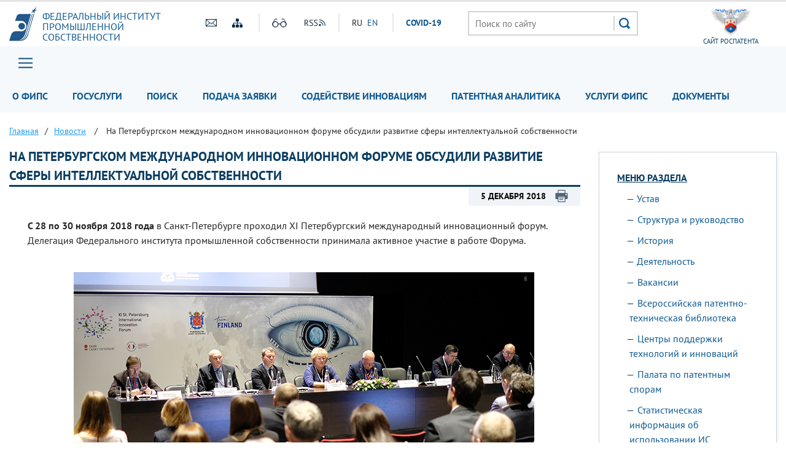

--- FILE ---
content_type: text/html; charset=UTF-8
request_url: https://www.fips.ru/about/events/ajax_events.php
body_size: 22
content:




    


    


    


[{"17.12.2025 00:00:00":"","18.12.2025 00:00:00":""},{"18.12.2025 00:00:00":""},{"18.12.2025 00:00:00":""}]



--- FILE ---
content_type: text/html; charset=UTF-8
request_url: https://www.fips.ru/about/events/ajax_events.php
body_size: 662
content:




    


    


    


[{"DATE":"17 \u0434\u0435\u043a\u0430\u0431\u0440\u044f 2025","NAME":"17 - 18 \u0434\u0435\u043a\u0430\u0431\u0440\u044f 2025. \u041f\u044f\u0442\u043e\u0435 \u0437\u0430\u0441\u0435\u0434\u0430\u043d\u0438\u0435 \u0421\u043e\u0432\u043c\u0435\u0441\u0442\u043d\u043e\u0439 \u0440\u0430\u0431\u043e\u0447\u0435\u0439 \u0433\u0440\u0443\u043f\u043f\u044b \u043f\u043e \u0440\u0435\u0430\u043b\u0438\u0437\u0430\u0446\u0438\u0438 \u0421\u043e\u0433\u043b\u0430\u0448\u0435\u043d\u0438\u044f \u043c\u0435\u0436\u0434\u0443 \u041f\u0440\u0430\u0432\u0438\u0442\u0435\u043b\u044c\u0441\u0442\u0432\u043e\u043c \u0420\u043e\u0441\u0441\u0438\u0439\u0441\u043a\u043e\u0439 \u0424\u0435\u0434\u0435\u0440\u0430\u0446\u0438\u0438 \u0438 \u041f\u0440\u0430\u0432\u0438\u0442\u0435\u043b\u044c\u0441\u0442\u0432\u043e\u043c \u041a\u0438\u0442\u0430\u0439\u0441\u043a\u043e\u0439 \u041d\u0430\u0440\u043e\u0434\u043d\u043e\u0439 \u0420\u0435\u0441\u043f\u0443\u0431\u043b\u0438\u043a\u0438 (\u041c\u043e\u0441\u043a\u0432\u0430)","URL":"\/news\/17-18-dekabrya-2025-pyatoe-zasedanie-sovmestnoy-rabochey-gruppy-po-realizatsii-soglasheniya-mezhdu-p\/","IMG":"\/upload\/resize_cache\/iblock\/945\/soityznnfo27vsjgqic7o80logkuwolt\/320_265_2\/forall123.jpg","VIDEO":"","TEXT":""},{"DATE":"18 \u0434\u0435\u043a\u0430\u0431\u0440\u044f 2025","NAME":"18 \u0434\u0435\u043a\u0430\u0431\u0440\u044f 2025. \u041e\u0431\u0443\u0447\u0430\u044e\u0449\u0438\u0439 \u0441\u0435\u043c\u0438\u043d\u0430\u0440 \u00ab\u0420\u0435\u0433\u0438\u043e\u043d\u0430\u043b\u044c\u043d\u044b\u0435 \u0431\u0440\u0435\u043d\u0434\u044b \u0420\u043e\u0441\u0441\u0438\u0438 \u2013 \u043d\u043e\u0432\u044b\u0435 \u0442\u043e\u0447\u043a\u0438 \u0440\u043e\u0441\u0442\u0430\u00bb (\u041f\u0441\u043a\u043e\u0432)","URL":"\/news\/18-dekabrya-2025-obuchayushchiy-seminar-regionalnye-brendy-rossii-novye-tochki-rosta-pskov\/","IMG":"\/upload\/resize_cache\/iblock\/eb0\/0cmfa3ay7uxn6w8d0upgio0rzakyh79j\/320_265_2\/forall123.jpg","VIDEO":"","TEXT":""},{"DATE":"18 \u0434\u0435\u043a\u0430\u0431\u0440\u044f 2025","NAME":"18 \u0434\u0435\u043a\u0430\u0431\u0440\u044f 2025 \u0433. \u0421\u043e\u0432\u043c\u0435\u0441\u0442\u043d\u043e\u0435 \u0437\u0430\u0441\u0435\u0434\u0430\u043d\u0438\u0435 \u041e\u0431\u0449\u0435\u0441\u0442\u0432\u0435\u043d\u043d\u043e\u0433\u043e \u0441\u043e\u0432\u0435\u0442\u0430 \u043f\u0440\u0438 \u0424\u0435\u0434\u0435\u0440\u0430\u043b\u044c\u043d\u043e\u0439 \u0441\u043b\u0443\u0436\u0431\u0435 \u043f\u043e \u0438\u043d\u0442\u0435\u043b\u043b\u0435\u043a\u0442\u0443\u0430\u043b\u044c\u043d\u043e\u0439 \u0441\u043e\u0431\u0441\u0442\u0432\u0435\u043d\u043d\u043e\u0441\u0442\u0438 \u0438 \u041e\u0431\u0449\u0435\u0441\u0442\u0432\u0435\u043d\u043d\u043e\u0433\u043e \u0441\u043e\u0432\u0435\u0442\u0430 \u043f\u0440\u0438 \u0424\u0435\u0434\u0435\u0440\u0430\u043b\u044c\u043d\u043e\u043c \u0430\u0433\u0435\u043d\u0442\u0441\u0442\u0432\u0435 \u043f\u043e \u0442\u0435\u0445\u043d\u0438\u0447\u0435\u0441\u043a\u043e\u043c\u0443 \u0440\u0435\u0433\u0443\u043b\u0438\u0440\u043e\u0432\u0430\u043d\u0438\u044e \u0438 \u043c\u0435\u0442\u0440\u043e\u043b\u043e\u0433\u0438\u0438 (\u041c\u043e\u0441\u043a\u0432\u0430)","URL":"\/news\/18-dekabrya-2025-g-sovmestnoe-zasedanie-obshchestvennogo-soveta-pri-federalnoy-sluzhbe-po-intellektu\/","IMG":"\/upload\/resize_cache\/iblock\/f41\/bi0vkgdn96w1l28z8c0uo371299pds8h\/320_265_2\/forall123.jpg","VIDEO":"","TEXT":""}]



--- FILE ---
content_type: text/css
request_url: https://www.fips.ru/bitrix/templates/main/fonts/pt-sans/font.css
body_size: 222
content:
@font-face {
    font-family: 'PT Sans';
    src: url('PTSans-Italic.eot');
    src: url('PTSans-Italic.eot?#iefix') format('embedded-opentype'),
    url('PTSans-Italic.woff2') format('woff2'),
    url('PTSans-Italic.woff') format('woff'),
    url('PTSans-Italic.ttf') format('truetype'),
    url('PTSans-Italic.svg#PTSans-Italic') format('svg');
    font-weight: normal;
    font-style: italic;
}

@font-face {
    font-family: 'PT Sans';
    src: url('PTSans-Bold.eot');
    src: url('PTSans-Bold.eot?#iefix') format('embedded-opentype'),
    url('PTSans-Bold.woff2') format('woff2'),
    url('PTSans-Bold.woff') format('woff'),
    url('PTSans-Bold.ttf') format('truetype'),
    url('PTSans-Bold.svg#PTSans-Bold') format('svg');
    font-weight: bold;
    font-style: normal;
}

@font-face {
    font-family: 'PT Sans';
    src: url('PTSans-BoldItalic.eot');
    src: url('PTSans-BoldItalic.eot?#iefix') format('embedded-opentype'),
    url('PTSans-BoldItalic.woff2') format('woff2'),
    url('PTSans-BoldItalic.woff') format('woff'),
    url('PTSans-BoldItalic.ttf') format('truetype'),
    url('PTSans-BoldItalic.svg#PTSans-BoldItalic') format('svg');
    font-weight: bold;
    font-style: italic;
}

@font-face {
    font-family: 'PT Sans';
    src: url('PTSans-Regular.eot');
    src: url('PTSans-Regular.eot?#iefix') format('embedded-opentype'),
    url('PTSans-Regular.woff2') format('woff2'),
    url('PTSans-Regular.woff') format('woff'),
    url('PTSans-Regular.ttf') format('truetype'),
    url('PTSans-Regular.svg#PTSans-Regular') format('svg');
    font-weight: normal;
    font-style: normal;
}



--- FILE ---
content_type: text/css
request_url: https://www.fips.ru/bitrix/templates/main/css/topbanner.css
body_size: 931
content:
#topbanner {
  margin-bottom: 0px; }
  #topbanner a {
    text-decoration: none !important; }
  #topbanner .bann {
    background-color: #1a9bf9;
    color: white !important;
    padding: 30px; }
    #topbanner .bann:hover {
      opacity: 0.8; }
    #topbanner .bann .title {
      font-weight: bold;
      font-size: 28px;
      text-transform: uppercase; }
    #topbanner .bann .text {
      font-size: 24px; }

#topbanner1 {
  text-align: center;
  margin-bottom: 40px; }
  #topbanner1 img {
    max-width: 100%; }
  #topbanner1 .pc {
    display: block; }
  #topbanner1 .tablet {
    display: none; }
  #topbanner1 .mobile {
    display: none; }

@media (max-width: 1000px) {
  #topbanner1 .pc {
    display: none; }
  #topbanner1 .tablet {
    display: block; }
  #topbanner1 .mobile {
    display: none; } }
@media (max-width: 767px) {
  #topbanner1 .pc {
    display: none; }
  #topbanner1 .tablet {
    display: none; }
  #topbanner1 .mobile {
    display: block; } }

/*# sourceMappingURL=topbanner.css.map */


--- FILE ---
content_type: text/css
request_url: https://www.fips.ru/bitrix/templates/main/css/services.css
body_size: 482
content:
#services {
  margin-bottom: 20px;
  margin-top: 2px; }
  #services .items {
    display: flex;
    flex-wrap: wrap;
    width: calc(100% + 10px);
    margin-left: -5px; }
    #services .items a {
      flex: 1 0 18%;
      box-sizing: border-box;
      color: #171e42;
      margin: 5px;
      text-align: center;
      background: #105b92;
      color: white;
      font-size: 16px;
      vertical-align: middle;
      text-decoration: none;
      justify-content: center;
      flex-direction: column;
      text-align: center;
      display: flex;
      background-size: auto 85%;
      background-repeat: no-repeat;
      padding-top: 15px;
      padding-bottom: 15px;
      text-transform: uppercase;
      font-weight: bold; }
      #services .items a.b1 {
        background-color: #0c3f61;
        background-image: url(../img/es-1.svg);
        background-position: left -30px center; }
      #services .items a.b2 {
        background-color: #0c3f61;
        background-image: url(../img/es-2.svg);
        background-position: left -5px center; }
      #services .items a.b3 {
        background-color: #0c3f61;
        background-image: url(../img/es-3.svg);
        background-position: left -30px center; }
      #services .items a.b4 {
        background-color: #0c3f61;
        background-image: url(../img/es-4.svg);
        background-position: left -50px center; }
      #services .items a.b5 {
        background-color: #0c3f61;
        background-image: url(../img/es-5.svg);
        background-position: left -10px center; }
      #services .items a:hover {
        opacity: 0.6; }
      #services .items a > div {
        padding: 35px 30px;
        line-height: 22px; }

@media (max-width: 767px) {
  #services .items a {
    width: 100%;
    flex: 1 0 100%;
    margin-left: 0px;
    margin-right: 0px; }
  #services .megatitle .right a {
    padding-right: 15px;
    padding-left: 0px;
    float: left; } }

/*# sourceMappingURL=services.css.map */


--- FILE ---
content_type: text/css
request_url: https://www.fips.ru/bitrix/cache/css/s1/main/page_9889059fab82dafcf1b4502dfe7cf39c/page_9889059fab82dafcf1b4502dfe7cf39c_v1.css?1765627303363
body_size: 317
content:


/* Start:/bitrix/templates/main/components/bitrix/news.detail/news_detail/style.css?1747145887155*/
div.news-detail
{
	word-wrap: break-word;
}
div.news-detail img.detail_picture
{
	float:left;
	margin:0 8px 6px 1px;
}
.news-date-time
{
	color:#486DAA;
}

/* End */
/* /bitrix/templates/main/components/bitrix/news.detail/news_detail/style.css?1747145887155 */


--- FILE ---
content_type: text/css
request_url: https://www.fips.ru/bitrix/cache/css/s1/main/template_45040094f471467807cfc4c35b37d8c2/template_45040094f471467807cfc4c35b37d8c2_v1.css?176562716464845
body_size: 9745
content:


/* Start:/bitrix/templates/main/components/bitrix/menu/header_main_menu/style.min.css?17471458873715*/
#horizontal-multilevel-menu,#horizontal-multilevel-menu ul{margin:0;padding:0;background:#bc262c url(/bitrix/templates/main/components/bitrix/menu/header_main_menu/images/header_menu_bg.gif) repeat-x;min-height:27px;width:100%;list-style:none;font-size:11px;float:left}#horizontal-multilevel-menu a{display:block;padding:5px 10px;text-decoration:none;text-align:center}#horizontal-multilevel-menu li{float:left}#horizontal-multilevel-menu li a.root-item{color:#fff;font-weight:bold;padding:7px 12px}#horizontal-multilevel-menu li a.root-item-selected{background:#fc8d3d;color:#fff;font-weight:bold;padding:7px 12px}#horizontal-multilevel-menu li:hover a.root-item,#horizontal-multilevel-menu li.jshover a.root-item{background:#e26336;color:#fff}#horizontal-multilevel-menu a.parent{background:url(/bitrix/templates/main/components/bitrix/menu/header_main_menu/images/arrow.gif) center right no-repeat}#horizontal-multilevel-menu a.denied{background:url(/bitrix/templates/main/components/bitrix/menu/header_main_menu/images/lock.gif) center right no-repeat}#horizontal-multilevel-menu li:hover,#horizontal-multilevel-menu li.jshover{background:#d6d6d6;color:#fff}#horizontal-multilevel-menu li.item-selected{background:#d6d6d6;color:#fff}#horizontal-multilevel-menu li ul{position:absolute;top:auto;display:none;z-index:500;height:auto;width:135px;background:#f5f5f5;border:1px solid #c1c1c1}#horizontal-multilevel-menu li li{width:100%;border-bottom:1px solid #dedede}#horizontal-multilevel-menu li ul a{text-align:left}#horizontal-multilevel-menu li a,#horizontal-multilevel-menu li:hover li a,#horizontal-multilevel-menu li.jshover li a,#horizontal-multilevel-menu li:hover li:hover li a,#horizontal-multilevel-menu li.jshover li.jshover li a,#horizontal-multilevel-menu li:hover li:hover li:hover li a,#horizontal-multilevel-menu li.jshover li.jshover li.jshover li a,#horizontal-multilevel-menu li:hover li:hover li:hover li:hover li a,#horizontal-multilevel-menu li.jshover li.jshover li.jshover li.jshover li a,#horizontal-multilevel-menu li:hover li:hover li:hover li:hover li:hover li a,#horizontal-multilevel-menu li.jshover li.jshover li.jshover li.jshover li.jshover li a{color:#4f4f4f;font-weight:bold}#horizontal-multilevel-menu li:hover li:hover a,#horizontal-multilevel-menu li.jshover li.jshover a,#horizontal-multilevel-menu li:hover li:hover li:hover a,#horizontal-multilevel-menu li.jshover li.jshover li.jshover a,#horizontal-multilevel-menu li:hover li:hover li:hover li:hover a,#horizontal-multilevel-menu li.jshover li.jshover li.jshover li.jshover a #horizontal-multilevel-menu li:hover li:hover li:hover li:hover li:hover a,#horizontal-multilevel-menu li.jshover li.jshover li.jshover li.jshover li.jshover a #horizontal-multilevel-menu li:hover li:hover li:hover li:hover li:hover li:hover a,#horizontal-multilevel-menu li.jshover li.jshover li.jshover li.jshover li.jshover li.jshover a{color:#4f4f4f}#horizontal-multilevel-menu li ul ul{margin:-27px 0 0 132px}#horizontal-multilevel-menu li:hover ul ul,#horizontal-multilevel-menu li.jshover ul ul,#horizontal-multilevel-menu li:hover ul ul ul,#horizontal-multilevel-menu li.jshover ul ul ul,#horizontal-multilevel-menu li:hover ul ul ul ul,#horizontal-multilevel-menu li.jshover ul ul ul ul,#horizontal-multilevel-menu li:hover ul ul ul ul ul,#horizontal-multilevel-menu li.jshover ul ul ul ul ul{display:none}#horizontal-multilevel-menu li:hover ul,#horizontal-multilevel-menu li.jshover ul,#horizontal-multilevel-menu li li:hover ul,#horizontal-multilevel-menu li li.jshover ul,#horizontal-multilevel-menu li li li:hover ul,#horizontal-multilevel-menu li li li.jshover ul,#horizontal-multilevel-menu li li li li:hover ul,#horizontal-multilevel-menu li li li li.jshover ul,#horizontal-multilevel-menu li li li li li:hover ul,#horizontal-multilevel-menu li li li li li.jshover ul{display:block}div.menu-clear-left{clear:left}
/* End */


/* Start:/bitrix/templates/main/components/bitrix/breadcrumb/crumbs/style.min.css?1747145887467*/
.bx-breadcrumb{margin:10px 0}.bx-breadcrumb i{color:#b5bdc2;line-height:13px;font-size:12px;vertical-align:middle;margin-right:5px}.bx-breadcrumb .bx-breadcrumb-item{float:left;margin-bottom:10px;white-space:nowrap;line-height:13px;vertical-align:middle;margin-right:10px}.bx-breadcrumb .bx-breadcrumb-item span{font-family:"Open Sans",Arial,"Helvetica Neue",Helvetica,sans-serif;font-size:13px;white-space:normal}.bx-breadcrumb .bx-breadcrumb-item a{border-bottom:0}
/* End */


/* Start:/bitrix/templates/main/components/bitrix/menu/sidebar_menu/style.min.css?17471458873715*/
#horizontal-multilevel-menu,#horizontal-multilevel-menu ul{margin:0;padding:0;background:#bc262c url(/bitrix/templates/main/components/bitrix/menu/sidebar_menu/images/header_menu_bg.gif) repeat-x;min-height:27px;width:100%;list-style:none;font-size:11px;float:left}#horizontal-multilevel-menu a{display:block;padding:5px 10px;text-decoration:none;text-align:center}#horizontal-multilevel-menu li{float:left}#horizontal-multilevel-menu li a.root-item{color:#fff;font-weight:bold;padding:7px 12px}#horizontal-multilevel-menu li a.root-item-selected{background:#fc8d3d;color:#fff;font-weight:bold;padding:7px 12px}#horizontal-multilevel-menu li:hover a.root-item,#horizontal-multilevel-menu li.jshover a.root-item{background:#e26336;color:#fff}#horizontal-multilevel-menu a.parent{background:url(/bitrix/templates/main/components/bitrix/menu/sidebar_menu/images/arrow.gif) center right no-repeat}#horizontal-multilevel-menu a.denied{background:url(/bitrix/templates/main/components/bitrix/menu/sidebar_menu/images/lock.gif) center right no-repeat}#horizontal-multilevel-menu li:hover,#horizontal-multilevel-menu li.jshover{background:#d6d6d6;color:#fff}#horizontal-multilevel-menu li.item-selected{background:#d6d6d6;color:#fff}#horizontal-multilevel-menu li ul{position:absolute;top:auto;display:none;z-index:500;height:auto;width:135px;background:#f5f5f5;border:1px solid #c1c1c1}#horizontal-multilevel-menu li li{width:100%;border-bottom:1px solid #dedede}#horizontal-multilevel-menu li ul a{text-align:left}#horizontal-multilevel-menu li a,#horizontal-multilevel-menu li:hover li a,#horizontal-multilevel-menu li.jshover li a,#horizontal-multilevel-menu li:hover li:hover li a,#horizontal-multilevel-menu li.jshover li.jshover li a,#horizontal-multilevel-menu li:hover li:hover li:hover li a,#horizontal-multilevel-menu li.jshover li.jshover li.jshover li a,#horizontal-multilevel-menu li:hover li:hover li:hover li:hover li a,#horizontal-multilevel-menu li.jshover li.jshover li.jshover li.jshover li a,#horizontal-multilevel-menu li:hover li:hover li:hover li:hover li:hover li a,#horizontal-multilevel-menu li.jshover li.jshover li.jshover li.jshover li.jshover li a{color:#4f4f4f;font-weight:bold}#horizontal-multilevel-menu li:hover li:hover a,#horizontal-multilevel-menu li.jshover li.jshover a,#horizontal-multilevel-menu li:hover li:hover li:hover a,#horizontal-multilevel-menu li.jshover li.jshover li.jshover a,#horizontal-multilevel-menu li:hover li:hover li:hover li:hover a,#horizontal-multilevel-menu li.jshover li.jshover li.jshover li.jshover a #horizontal-multilevel-menu li:hover li:hover li:hover li:hover li:hover a,#horizontal-multilevel-menu li.jshover li.jshover li.jshover li.jshover li.jshover a #horizontal-multilevel-menu li:hover li:hover li:hover li:hover li:hover li:hover a,#horizontal-multilevel-menu li.jshover li.jshover li.jshover li.jshover li.jshover li.jshover a{color:#4f4f4f}#horizontal-multilevel-menu li ul ul{margin:-27px 0 0 132px}#horizontal-multilevel-menu li:hover ul ul,#horizontal-multilevel-menu li.jshover ul ul,#horizontal-multilevel-menu li:hover ul ul ul,#horizontal-multilevel-menu li.jshover ul ul ul,#horizontal-multilevel-menu li:hover ul ul ul ul,#horizontal-multilevel-menu li.jshover ul ul ul ul,#horizontal-multilevel-menu li:hover ul ul ul ul ul,#horizontal-multilevel-menu li.jshover ul ul ul ul ul{display:none}#horizontal-multilevel-menu li:hover ul,#horizontal-multilevel-menu li.jshover ul,#horizontal-multilevel-menu li li:hover ul,#horizontal-multilevel-menu li li.jshover ul,#horizontal-multilevel-menu li li li:hover ul,#horizontal-multilevel-menu li li li.jshover ul,#horizontal-multilevel-menu li li li li:hover ul,#horizontal-multilevel-menu li li li li.jshover ul,#horizontal-multilevel-menu li li li li li:hover ul,#horizontal-multilevel-menu li li li li li.jshover ul{display:block}div.menu-clear-left{clear:left}
/* End */


/* Start:/bitrix/templates/main/template_styles.css?174714588754752*/
@charset "UTF-8";
* {
  outline: none;
}

.zalgnoimage {
  display: none !important;
}

a {
  color: #0f5a93;
}

body {
  font-family: "PT Sans";
  font-size: 14px;
  color: #262626;
}

.mCSB_container > table {
  position: static !important;
  width: 100%;
}

.clear {
  clear: both;
}

.chosen-select {
  max-width: 100%;
  width: 100%;
  position: relative;
  display: block;
  overflow: hidden;
  padding: 0 0 0 8px;
  height: 46px;
  border: 1px solid #0f5a93;
  background-color: #fff;
  color: #444;
  text-decoration: none;
  white-space: nowrap;
  line-height: 46px;
  margin-right: -1px;
  font-size: 14px;
  border-left: 5px solid #e40614;
}

.fancybox-inner .error {
  width: 200px;
  text-align: center;
  color: red;
  margin-top: 50px;
  margin-bottom: 50px;
  font-size: 25px;
}

#show-wrapper {
  height: 600px;
  margin-top: 30px;
  padding-bottom: 30px;
}

.cont {
  max-width: 1540px;
  margin: 0 auto;
}

.nopadding {
  padding: 0 !important;
  margin: 0 !important;
}

#specialversion {
  cursor: pointer;
}

.megatitle {
  width: 100%;
  margin-bottom: 10px;
  text-transform: uppercase;
}
.megatitle > div {
  border-bottom: 3px solid #0a3e63;
  font-size: 21px;
  font-weight: bold;
  color: #0a3e63;
}
.megatitle > div .left {
  float: left;
}
.megatitle > div .right {
  float: right;
  font-size: 14px;
  margin-top: 9px;
  text-transform: uppercase;
}
.megatitle > div .right a {
  color: #0f5a93;
  text-decoration: none;
  padding-left: 30px;
}
.megatitle > div .right a:hover {
  text-decoration: underline;
}

#footer {
  width: 100%;
  float: left;
  background-color: #f5f5f5;
  padding-top: 20px;
  padding-bottom: 20px;
  font-size: 14px;
}
#footer .no-on-mobile {
  display: block;
}
#footer .no-on-pc {
  display: none;
}
#footer .copy {
  font-size: 10px;
  line-height: 13px;
}
#footer .copy-row {
  margin-top: 40px;
  line-height: 13px;
}
#footer .soc .ss {
  background-repeat: no-repeat;
  background-size: 28px 28px;
  width: 28px;
  height: 28px;
  margin-right: 1px;
  display: inline-block;
}
#footer .soc .ss.s1 {
  background-image: url(/bitrix/templates/main/img/social1.svg);
}
#footer .soc .ss.s2 {
  background-image: url(/bitrix/templates/main/img/social2.svg);
}
#footer .soc .ss.s3 {
  background-image: url(/bitrix/templates/main/img/social3.svg);
}
#footer .soc .ss.s4 {
  background-image: url(/bitrix/templates/main/img/social4.svg);
}
#footer .soc .ss.s5 {
  background-image: url(/bitrix/templates/main/img/social5.svg);
}
#footer .soc .ss.s6 {
  background-image: url(/bitrix/templates/main/img/social6.svg);
}
#footer .soc .ss:hover {
  opacity: 0.7;
}
#footer .toptitle {
  color: #262626;
  font-weight: bold;
  text-transform: uppercase;
  margin-bottom: 20px;
}
#footer .row .no-padding-left {
  padding-left: 0px;
}
#footer .menu ul {
  padding-left: 0px;
  margin-bottom: 0px;
  margin-top: 0px;
}
#footer .menu ul li {
  display: inline-block;
  margin-left: 10px;
  margin-right: 10px;
}
#footer .menu a {
  color: #262626;
  font-size: 13px;
  text-decoration: none;
}
#footer .menu a:hover {
  text-decoration: underline;
}

@media (max-width: 920px) {
  #footer .soc .ss {
    width: 20px;
    height: 20px;
    background-size: 20px 20px;
  }
}
@media (max-width: 767px) {
  #footer .row .row .col-md-6 {
    padding-left: 15px !important;
  }
  #footer .row .row .col-md-6:last-child {
    margin-top: 20px;
  }
  #footer .copy {
    margin-top: 30px;
  }
  #footer .menu ul {
    columns: 3;
    -webkit-columns: 3;
    -moz-columns: 3;
  }
  #footer .menu ul li {
    display: list-item;
    list-style: none;
    margin-bottom: 10px;
    margin-left: 0px;
  }
  #footer .no-on-mobile {
    display: none;
  }
  #footer .no-on-pc {
    display: block;
  }
  #footer .toptitle {
    margin-bottom: 10px;
    margin-top: 30px;
  }
  #footer .toptitle.no-margin-top-mobile {
    margin-top: 0px;
  }
  #footer .soc .ss {
    background-size: 28px 28px;
    width: 28px;
    height: 28px;
  }
}
@media (max-width: 500px) {
  #footer .menu ul {
    columns: 2;
    -webkit-columns: 2;
    -moz-columns: 2;
  }

  #secondpages .news-list-page-item .right {
    width: 100% !important;
    margin-top: 10px;
  }

  #secondpages .news-list-page-item .left {
    width: 100% !important;
  }
  #secondpages .news-list-page-item .left img, #secondpages .news-list-page-item .left .img {
    width: 100% !important;
    margin-right: 0px;
  }
}
#header {
  border-top: 3px solid #e5e5e5;
  padding-top: 0px;
  padding-bottom: 0px;
}
#header .to-center {
  text-align: center;
}
#header .rightlogo {
  background-image: url(/bitrix/templates/main/img/rospat.png);
  background-repeat: no-repeat;
  background-position: top center;
  padding-top: 56px;
  width: 150px;
  float: right;
  font-size: 11px;
  color: #0a3e63;
  text-transform: uppercase;
  display: inline-block;
  background-size: 90px auto;
}
#header .sr {
  width: 70%;
  position: relative;
  margin-top: 15px;
}
#header .sr input[type=text] {
  border: 2px solid #d4d4d4;
  padding: 7px 10px;
  outline: none;
  font-size: 15px;
  height: 40px;
  width: 100%;
  padding-right: 48px;
}
#header .sr input[type=submit] {
  outline: none;
  position: absolute;
  top: 8px;
  right: 10px;
  height: 24px;
  padding: 0px;
  width: 30px;
  background-color: transparent;
  border: 0px;
  border-left: 2px solid #d4d4d4;
  background-image: url(/bitrix/templates/main/img/search.svg);
  background-repeat: no-repeat;
  background-position: 7px center;
  background-size: 18px 18px;
}
#header .sr input[type=submit]:hover {
  cursor: pointer;
  opacity: 0.7;
}
#header a {
  color: #0f5a93;
}
#header .separator {
  height: 30px;
  width: 2px;
  background-color: #e9e9e9;
  float: left;
  margin-right: 20px;
  margin-top: -6px;
}
#header .lang {
  float: left;
  margin-top: -1px;
}
#header .globaliconline {
  margin-top: 25px;
  width: 400px;
  height: 30px;
  display: inline-block;
}
#header .globaliconline .hico {
  float: left;
  background-repeat: no-repeat;
  margin-right: 20px;
}
#header .globaliconline .hico.mailico {
  background-image: url(/bitrix/templates/main/img/h_icon2.svg);
  width: 23px;
  height: 16px;
  background-size: 18px 16px;
  margin-top: 1px;
}
#header .globaliconline .hico.sitemapico {
  background-image: url(/bitrix/templates/main/img/h_icon1.svg);
  background-repeat: no-repeat;
  width: 23px;
  height: 19px;
  background-size: 17px 19px;
}
#header .globaliconline .hico.glassico {
  background-image: url(/bitrix/templates/main/img/h_icon3.svg);
  width: 33px;
  height: 19px;
  background-size: 24px 19px;
}
#header .globaliconline .hico.rssico {
  background-image: url(/bitrix/templates/main/img/h_icon4.svg);
  width: 35px;
  height: 14px;
  background-size: 34px 14px;
  margin-top: 2px;
}
#header .globaliconline .hico:hover {
  opacity: 0.6;
}
#header .logo a {
  color: #0f5b92;
  text-decoration: none !important;
}
#header .logo a div {
  background-image: url(/bitrix/templates/main/img/logo.svg);
  background-repeat: no-repeat;
  padding-left: 54px;
  text-transform: uppercase;
  font-size: 16px;
  color: #0f5b92;
  line-height: 17px;
  padding-top: 8px;
  background-size: 46px 57px;
  text-decoration: none !important;
  margin-top: 7px;
}

#crumbs {
  margin-bottom: 15px;
}
#crumbs a {
  color: #1a9bf9;
  text-decoration: underline;
}
#crumbs a:hover {
  text-decoration: none;
}
#crumbs .sep {
  padding-left: 10px;
  padding-right: 10px;
}

.search-page form input[type=text] {
  border: 2px solid #d4d4d4;
  padding: 7px 10px;
  outline: none;
  font-size: 15px;
  height: 40px;
}
.search-page form input[type=submit] {
  border: 1px solid #0f5a93;
  border-left: 5px solid #e40614;
  display: inline-block;
  padding: 8px;
  font-weight: bold;
  text-decoration: none;
  width: 100px;
  text-align: center;
  padding-left: 10px;
  padding-right: 10px;
  font-size: 15px;
  box-sizing: border-box;
  background-color: white;
  cursor: pointer;
  height: 40px;
  color: #0f5a93;
  text-transform: uppercase;
}
.search-page form input[type=submit]:hover {
  background-color: #0f5a93;
  color: white;
}

@media (max-width: 767px) {
  .search-page form input[type=text] {
    width: 100%;
  }
  .search-page form input[type=submit] {
    width: 100%;
  }
}
#secondpages {
  font-size: 16px;
  margin-bottom: 50px;
}
#secondpages .blueblocktext {
  display: block;
  color: #1a9bf9;
}
#secondpages a.blacktext {
  color: #262626;
}
#secondpages .tag_news > .megatitle {
  margin-left: -30px;
  width: calc(100% + 30px);
}
#secondpages .tag_news > .megatitle a {
  color: #0f5a93;
}
#secondpages .selectgrid {
  width: 101%;
  float: left;
  margin-left: -1%;
  margin-bottom: 15px;
}
#secondpages .selectgrid .btnapply {
  position: absolute;
  bottom: -39px;
  height: 40px;
  background-color: #f5f9fc;
  color: #506081;
  width: calc(100% + 2px);
  margin-left: -1px;
  text-align: center;
  -webkit-box-shadow: 0px 0px 5px 0px rgba(0, 0, 0, 0.14);
  -moz-box-shadow: 0px 0px 5px 0px rgba(0, 0, 0, 0.14);
  box-shadow: 0px 0px 5px 0px rgba(0, 0, 0, 0.14);
  box-sizing: border-box;
  padding-top: 11px;
  font-weight: bold;
  border: 1px solid #dddddd;
}
#secondpages .selectgrid .btnapply:hover {
  color: black;
}
#secondpages .selectgrid .allselectclass {
  visibility: hidden;
}
#secondpages .selectgrid .select {
  width: 24%;
  margin-left: 1%;
  float: left;
  position: relative;
}
#secondpages .chousenmulti {
  width: calc(100% - 116px) !important;
}
#secondpages .vote-answer-counter {
  float: right;
  text-align: right;
}
#secondpages .vote-answer-bar {
  background-color: #0f5a93 !important;
  height: 25px !important;
  margin-top: 0px;
}
#secondpages .voting-result-box {
  padding-left: 0px;
  list-style: none;
}
#secondpages .voting-result-box .vote-item-title.vote-item-question {
  font-size: 16px;
  text-transform: uppercase;
  border-bottom: 2px solid #0a3e63;
}
#secondpages .voting-result-box table tr:nth-child(odd) td {
  background-color: #fafafa;
}
#secondpages .voting-result-box table tr td {
  padding: 10px;
}
#secondpages .like-table-map.newsblock .oneline.forimage {
  margin-left: -20px;
  margin-right: -20px;
  margin-top: -20px;
  margin-bottom: 10px;
}
#secondpages .like-table-map.newsblock a {
  color: black;
}
#secondpages .like-table-map.newsblock .oneline.time {
  text-align: right;
  color: #58647c;
  font-size: 14px;
  margin-bottom: 6px;
}
#secondpages .like-table-map .oneline {
  margin-bottom: 20px;
}
#secondpages .like-table-map .oneline.lastoneline {
  margin-bottom: 0px;
}
#secondpages .like-table-map .block {
  height: calc(100% - 30px);
  margin-bottom: 30px;
  box-shadow: 2px 3px 5px 0px rgba(26, 31, 32, 0.06);
  border: 1px solid #cad3df;
  padding: 20px;
}
#secondpages .styled-table {
  font-size: 15px;
  display: block;
  width: 100%;
  overflow-x: auto;
}
#secondpages .styled-table tr p {
  margin-bottom: 0px;
  margin-top: 0px;
}
#secondpages .styled-table tr th {
  vertical-align: top;
  min-width: 70px;
  padding: 10px 10px;
  font-size: 13px;
  text-align: left;
  border-bottom: 1px solid #cbcbcb;
}
#secondpages .styled-table tr td {
  padding: 10px 10px;
  border-bottom: 1px solid #cbcbcb;
}
#secondpages .styled-table tr:nth-child(odd) {
  background-color: #ecf0f6;
  padding: 15px;
}
#secondpages .bxslider-content.slider-without-desk .bx-caption {
  display: none !important;
}
#secondpages .arrow-snippet {
  width: 25px;
  height: 15px;
  background-image: url(/bitrix/templates/main/img/link-arrow.svg);
  background-repeat: no-repeat;
  background-position: center center;
  float: left;
  background-size: 25px 15px;
}
#secondpages .arrow-snippet:hover {
  opacity: 0.7;
  cursor: pointer;
}
#secondpages .multimediablock {
  width: 90%;
  margin: 20px auto;
}
#secondpages .multimediablock.bros .brosura {
  margin-top: 0px;
  margin-bottom: 0px;
  padding-left: 0px;
  margin-left: -10px;
  margin-right: -2px;
}
#secondpages .multimediablock.bros .brosura li {
  display: inline-block;
  width: 25%;
  box-sizing: border-box;
  padding-left: 15px;
  margin-right: -5px;
  vertical-align: top;
}
#secondpages .multimediablock.bros .brosura li a {
  text-decoration: none;
}
#secondpages .multimediablock.bros .brosura li a:hover {
  text-decoration: none;
}
#secondpages .multimediablock.bros .brosura li a:hover .blackfilter {
  display: block !important;
}
#secondpages .multimediablock.bros .brosura li .onebros .img {
  position: relative;
}
#secondpages .multimediablock.bros .brosura li .onebros .img .mainimg {
  position: absolute;
  top: 0px;
  left: 0px;
  z-index: 2;
}
#secondpages .multimediablock.bros .brosura li .onebros .img .blackfilter {
  position: absolute;
  top: 0px;
  left: 0px;
  width: 100%;
  height: 100%;
  z-index: 3;
  background-color: rgba(0, 0, 0, 0.61);
  text-align: center;
  display: none;
}
#secondpages .multimediablock.bros .brosura li .onebros .img .blackfilter .downloadbtn {
  margin: auto;
  position: absolute;
  top: 0;
  left: 0;
  bottom: 0;
  right: 0;
  border: 2px solid white;
  background-color: transparent;
  font-weight: bold;
  text-transform: uppercase;
  padding: 7px 20px;
  color: white;
  width: 70%;
  height: 42px;
}
#secondpages .multimediablock.bros .brosura li .onebros .img .blackfilter .downloadbtn:hover {
  background-color: white;
  color: black;
}
#secondpages .multimediablock.bros .brosura li .title {
  font-weight: bold;
  font-size: 15px;
  text-transform: uppercase;
  color: #0a3e63;
  margin-bottom: 5px;
  margin-top: 15px;
}
#secondpages .multimediablock.bros .brosura li .text {
  color: #262626;
}
#secondpages .multimediablock.video .desk {
  margin-top: 20px;
}
#secondpages .multimediablock.photo .row.sec {
  margin-top: 30px;
}
#secondpages .multimediablock.photo img {
  width: 100%;
  height: 100%;
}
#secondpages .multimediablock.photo .img {
  position: relative;
  height: 100%;
}
#secondpages .multimediablock.photo .img .blackfilter {
  position: absolute;
  top: 0px;
  left: 0px;
  width: 100%;
  height: 100%;
  z-index: 3;
  background-color: rgba(0, 0, 0, 0.61);
  text-align: center;
}
#secondpages .multimediablock.photo .img .blackfilter .downloadbtn {
  margin: auto;
  position: absolute;
  top: 0;
  left: 0;
  bottom: 0;
  right: 0;
  border: 2px solid white;
  background-color: transparent;
  font-weight: bold;
  text-transform: uppercase;
  padding: 7px 20px;
  color: white;
  width: 70%;
  height: 42px;
}
#secondpages .multimediablock.photo .img .blackfilter .downloadbtn:hover {
  background-color: white;
  color: black;
}
#secondpages .multimediablock.minivideo .blocksmini {
  margin-top: 30px;
  margin-left: 0px;
  margin-left: 0px;
  display: flex;
  flex-wrap: wrap;
}
#secondpages .multimediablock.minivideo .blocksmini .block {
  vertical-align: top;
  width: 33.33%;
  display: inline-block;
  margin-left: -1px;
  padding: 15px;
  box-sizing: border-box;
  border: 1px solid #e3e3e3;
  margin-top: -1px;
}
#secondpages .multimediablock.video2file .blocksmini .block {
  width: 50%;
}
#secondpages .multimediablock.opros {
  border-radius: 5px;
  box-shadow: 2px 3px 5px 0px rgba(26, 31, 32, 0.06);
  border: 1px solid #cad3df;
  padding: 20px;
  width: 100%;
}
#secondpages .multimediablock.opros .vote-vote-footer {
  min-height: 51px;
}
#secondpages .multimediablock.opros input[type=text] {
  padding: 2px 10px;
}
#secondpages .multimediablock.opros .vote-form {
  margin-top: -25px;
}
#secondpages .multimediablock.opros .tit, #secondpages .multimediablock.opros .notetext {
  font-weight: bold;
  font-size: 19px;
  text-transform: uppercase;
  color: #0a3e63;
  margin-bottom: 5px;
  margin-top: 25px;
}
#secondpages .multimediablock.opros .desk {
  margin-bottom: 15px;
}
#secondpages .multimediablock.opros .btn {
  float: right;
  padding-right: 0px;
}
#secondpages .multimediablock.opros .btn input[type=submit] {
  border: 2px solid #0f5a93;
  background-color: transparent;
  font-weight: bold;
  text-transform: uppercase;
  padding: 7px 20px;
  color: #0f5a93;
}
#secondpages .multimediablock.opros .btn input[type=submit]:hover {
  color: #ffffff;
  background-color: #0f5a93;
  cursor: pointer;
}
#secondpages .multimediablock.opros .jq-radio.checked .jq-radio__div {
  background: #0f5a93;
  box-shadow: none;
}
#secondpages .multimediablock.opros .jq-checkbox, #secondpages .multimediablock.opros .jq-radio {
  vertical-align: -3px;
  width: 18px;
  height: 18px;
  border: 1px solid #d1d1d1;
  background: #ffffff;
  box-shadow: none;
  cursor: pointer;
  vertical-align: top;
  margin-top: 5px;
}
#secondpages .multimediablock.opros .jq-checkbox.checked .jq-checkbox__div {
  width: 11px;
  height: 7px;
  margin: 3px 0 0 3px;
  border-bottom: 2px solid #0f5a93;
  border-left: 2px solid #0f5a93;
  -webkit-transform: rotate(-50deg);
  transform: rotate(-50deg);
}
#secondpages .multimediablock.opros textarea {
  width: 100%;
  resize: none;
  padding: 5px 10px;
}
#secondpages .multimediablock.opros label {
  margin-left: 0px;
  cursor: pointer;
  margin-right: 10px;
  width: calc(100% - 40px);
}
#secondpages .multimediablock.opros ul {
  margin-top: 0px;
  margin-bottom: 0px;
  padding-left: 0px;
  columns: 2;
  -webkit-columns: 2;
  -moz-columns: 2;
}
#secondpages .multimediablock.opros ul li {
  list-style: none;
}
#secondpages .multimediablock.opros.res {
  padding: 40px;
  padding-right: 50px;
}
#secondpages .multimediablock.opros.res .voting-result-box li {
  margin-bottom: 30px;
}
#secondpages .multimediablock.opros.res .voting-result-box li:last-child {
  margin-bottom: 0px;
}
#secondpages .slideronevents {
  margin-bottom: 40px;
}
#secondpages .slideronevents .bx-wrapper .bx-pager {
  height: auto;
  background-color: transparent;
}
#secondpages .slideronevents .bx-wrapper, #secondpages .slideronevents .bx-viewport {
  max-height: 410px !important;
}
#secondpages .bxslider.events img {
  width: 100%;
}
#secondpages table.doc-table {
  border-collapse: collapse;
  border-spacing: 0px;
}
#secondpages table.doc-table tr {
  border-collapse: collapse;
  border-spacing: 0px;
  border-bottom: 1px solid #e5eaee;
}
#secondpages table.doc-table tr:last-child {
  border-bottom: 0px;
}
#secondpages table.doc-table tr td, #secondpages table.doc-table tr th {
  border-collapse: collapse;
  border-spacing: 0px;
  padding: 10px 20px;
  vertical-align: top;
}
#secondpages table.doc-table tr th {
  background-color: #eceff6;
  font-weight: bold;
}
#secondpages table.doc-table tr td .title {
  font-weight: bold;
  font-size: 17px;
  text-align: left;
}
#secondpages table.doc-table tr td .text {
  text-align: left;
}
#secondpages .doccollection {
  padding: 15px;
  background-color: #f5f9fc;
  padding-bottom: 0px;
}
#secondpages .doccollection h3 {
  margin-top: 0px;
}
#secondpages .doccollection .dockdesk {
  margin-top: 10px;
  margin-bottom: 15px;
}
#secondpages h1, #secondpages h2, #secondpages h3, #secondpages h4, #secondpages h5, #secondpages h6 {
  margin-top: 15px;
  margin-bottom: 5px;
  font-weight: bold;
  text-transform: uppercase;
  color: #0a3e63;
  border-bottom: 3px solid #0a3e63;
}
#secondpages h1 {
  font-size: 21px;
}
#secondpages h2 {
  font-size: 20px;
}
#secondpages h3 {
  font-size: 19px;
}
#secondpages h4 {
  font-size: 18px;
  border-bottom: 0px;
  margin-bottom: 15px;
}
#secondpages h5 {
  font-size: 17px;
  border-bottom: 0px;
  margin-bottom: 15px;
  text-transform: none;
}
#secondpages h6 {
  font-size: 16px;
  border-bottom: 0px;
  margin-bottom: 15px;
  text-transform: none;
}
#secondpages .docslist.l1 .document {
  margin-bottom: 15px;
  display: inline-block;
}
#secondpages .docslist .document.doc .ico {
  background-image: url(/bitrix/templates/main/img/doc.svg);
}
#secondpages .docslist .document.docx .ico {
  background-image: url(/bitrix/templates/main/img/docx.svg);
}
#secondpages .docslist .document.pdf .ico {
  background-image: url(/bitrix/templates/main/img/pdf.svg);
}
#secondpages .docslist .document.ppt .ico {
  background-image: url(/bitrix/templates/main/img/ppt.svg);
}
#secondpages .docslist .document.rar .ico {
  background-image: url(/bitrix/templates/main/img/rar.svg);
}
#secondpages .docslist .document.rtf .ico {
  background-image: url(/bitrix/templates/main/img/rtf.svg);
}
#secondpages .docslist .document.xml .ico {
  background-image: url(/bitrix/templates/main/img/xml.svg);
}
#secondpages .docslist .document.xmlx .ico {
  background-image: url(/bitrix/templates/main/img/xmlx.svg);
}
#secondpages .docslist .document.zip .ico {
  background-image: url(/bitrix/templates/main/img/zip.svg);
}
#secondpages .docslist .document.nodocico .ico {
  background-image: url(/bitrix/templates/main/img/nodocico.svg);
}
#secondpages .docslist .document.xls .ico {
  background-image: url(/bitrix/templates/main/img/xls.svg);
}
#secondpages .docslist .document.xlsx .ico {
  background-image: url(/bitrix/templates/main/img/xlsx.svg);
}
#secondpages .docslist .document .left {
  float: left;
  width: 50px;
  text-align: center;
  font-size: 14px;
}
#secondpages .docslist .document .left .ico {
  width: 50px;
  height: 60px;
  margin-bottom: 10px;
  background-repeat: no-repeat;
  background-position: top center;
  background-size: 50px 60px;
}
#secondpages .docslist .document .right {
  float: left;
  width: calc(100% - 50px);
  padding-left: 25px;
  box-sizing: border-box;
}
#secondpages .docslist .document .right .title {
  font-weight: bold;
  font-size: 17px;
}
#secondpages .docslist .document .right .text {
  font-size: 15px;
}
#secondpages .newslist {
  display: none;
}
#secondpages .newslist.active {
  display: block;
}
#secondpages .docslist {
  display: none;
}
#secondpages .docslist.active {
  display: block;
}
#secondpages .checker {
  display: inline-block;
}
#secondpages .checker .ch {
  margin-bottom: -3px;
  float: left;
  cursor: pointer;
  width: 14px;
  height: 14px;
  background-size: 14px 14px;
  background-repeat: no-repeat;
  background-position: center center;
  margin-left: 10px;
}
#secondpages .checker .ch.c1 {
  background-image: url(/bitrix/templates/main/img/filtel_1.svg);
}
#secondpages .checker .ch.c1:hover {
  background-image: url(/bitrix/templates/main/img/filtel_1_hover.svg);
}
#secondpages .checker .ch.c1.active {
  background-image: url(/bitrix/templates/main/img/filtel_1_hover.svg);
}
#secondpages .checker .ch.c2 {
  background-image: url(/bitrix/templates/main/img/filtel_2.svg);
}
#secondpages .checker .ch.c2:hover {
  background-image: url(/bitrix/templates/main/img/filtel_2_hover.svg);
}
#secondpages .checker .ch.c2.active {
  background-image: url(/bitrix/templates/main/img/filtel_2_hover.svg);
}
#secondpages .topage {
  float: right;
  margin-top: 10px;
}
#secondpages a.yakor {
  display: block;
  width: 100%;
  height: 65px;
  margin-top: -65px;
  visibility: hidden;
}
#secondpages .news-list-page-item {
  margin-bottom: 30px;
}
#secondpages .news-list-page-item .left {
  float: left;
  width: 280px;
}
#secondpages .news-list-page-item .right {
  float: right;
  width: 100%;
}
#secondpages .news-list-page-item .right.no100p {
  width: calc(100% - 280px);
}
#secondpages .news-list-page-item .subcat {
  color: #58647c;
  font-weight: bold;
  font-size: 14px;
  display: none;
}
#secondpages .news-list-page-item .name {
  margin-bottom: 5px;
  margin-top: 2px;
}
#secondpages .news-list-page-item .name a {
  color: #212121;
  text-transform: none;
  font-size: 16px;
  font-weight: bold;
}
#secondpages .news-list-page-item .date {
  color: #58647c;
  font-size: 14px;
}
#secondpages .news-list-page-item .img {
  float: left;
  margin-right: 20px;
}
#secondpages .news-list-page-item .img img {
  width: 250px;
}
#secondpages .bx-wrapper {
  margin: 0 auto;
}
#secondpages .bx-wrapper .bx-pager {
  text-align: center;
  font-size: 0.85em;
  font-family: Arial;
  font-weight: bold;
  color: #666;
  background-color: rgba(0, 0, 0, 0.6);
  padding-top: 6px;
  height: 42px;
  bottom: 0px;
  display: block;
}
#secondpages .bx-wrapper .bx-controls-direction {
  display: none;
}
#secondpages .spoiler-content {
  padding: 10px 20px;
  margin-bottom: 30px;
  display: none;
}
#secondpages .spoiler-content.spoiler-content-visible {
  display: block;
  height: auto !important;
}
#secondpages .spoiler {
  width: 100%;
  background-color: #ecf0f6;
  color: black;
  font-weight: bold;
  padding: 10px 20px;
  background-image: url(/bitrix/templates/main/img/ar-down.svg);
  background-repeat: no-repeat;
  background-position: right 20px center;
  background-size: 20px 20px;
  margin-bottom: 30px;
  padding-right: 60px;
}
#secondpages .spoiler span span {
  font-weight: normal;
  color: #555e6d;
}
#secondpages .spoiler.spoiler-active {
  background-image: url(/bitrix/templates/main/img/ar-top.svg);
  margin-bottom: 0px;
}
#secondpages .spoiler:hover {
  cursor: pointer;
}
#secondpages .filters {
  margin-bottom: 20px;
  border-bottom: 1px solid #cad3df;
  padding-bottom: 5px;
  margin-left: -30px;
}
#secondpages .filters .element.e3 {
  margin-bottom: 15px;
}
#secondpages .filters .element.e3 > span {
  margin-right: 5px;
  font-size: 14px;
  color: #58647c;
  font-weight: bold;
}
#secondpages .filters .element.e3.onlyonmobile .select {
  width: 99%;
  margin-bottom: 10px;
}
#secondpages .filters .timefilter {
  float: right;
  margin-bottom: 15px;
}
#secondpages .filters .timefilter > div {
  float: left;
  margin-left: 20px;
}
#secondpages .filters .timefilter > div input[type=text] {
  border: 1px solid #1a9bf9;
  padding: 10px 10px;
  text-transform: uppercase;
  color: black;
  text-decoration: none;
  border-radius: 5px;
  width: 120px;
  text-align: center;
}
#secondpages .filters .timefilter > div input[type=submit] {
  border: 1px solid #cbd3de;
  padding: 10px 20px;
  text-transform: uppercase;
  font-weight: bold;
  text-decoration: none;
  border-radius: 5px;
  background-color: #f3faff;
  color: #506081;
  text-align: center;
  cursor: pointer;
}
#secondpages .filters .timefilter > div input[type=submit]:hover {
  background-color: #f5f9fc;
  border: 1px solid #cad3df;
  color: black;
}
#secondpages .filters .timefilter > div span {
  margin-right: 5px;
  font-size: 14px;
  color: #58647c;
  font-weight: bold;
}
#secondpages .filters .chosen-container.chosen-container-multi {
  width: calc(100% - 116px) !important;
}
#secondpages .filters .chosen-container.chosen-container-multi ul.chosen-choices {
  border: 1px solid #1a9bf9;
  padding: 10px 10px;
  text-transform: uppercase;
  color: black;
  text-decoration: none;
  border-radius: 5px;
}
#secondpages .filters .numbernews .number {
  background-color: #f0f3f8;
  padding: 5px 20px;
  float: left;
  font-size: 14px;
  font-weight: bold;
  margin-bottom: -5px;
}
#secondpages .filters form > ul {
  margin-top: 0px;
  margin-bottom: 0px;
  padding-left: 0px;
}
#secondpages .filters form > ul li {
  list-style: none;
  display: block;
  float: left;
  margin-right: 15px;
  margin-bottom: 15px;
  cursor: pointer;
}
#secondpages .filters form > ul li.red a {
  color: #bb0c45;
  border: 1px solid #bb0c45;
  font-weight: bold;
}
#secondpages .filters form > ul li:hover a {
  background-color: #f5f9fc;
  border: 1px solid #cad3df;
  color: black;
}
#secondpages .filters form > ul li.active a {
  background-color: #f5f9fc;
  border: 1px solid #cad3df;
  color: black;
  font-weight: bold;
}
#secondpages .filters form > ul li a {
  border: 1px solid #1a9bf9;
  padding: 10px 20px;
  text-transform: uppercase;
  color: black;
  text-decoration: none;
  border-radius: 5px;
  float: left;
  display: block;
}
#secondpages a {
  color: #1a9bf9;
}
#secondpages .globaltext {
  padding-left: 30px;
}
#secondpages .globaltext.news {
  padding-left: 0px;
}
#secondpages .globaltext.news .img {
  float: left;
  margin-right: 15px;
  margin-bottom: 15px;
}
#secondpages .globaltext.news .img img {
  width: 250px;
  height: auto;
}
#secondpages .share {
  float: right;
}
#secondpages .share .text {
  float: left;
  margin-top: -6px;
}
#secondpages .share .icons {
  float: left;
  margin-left: 10px;
}
#secondpages .share .ya-share2__badge {
  background-color: transparent !important;
}
#secondpages .share .ya-share2__item_service_odnoklassniki .ya-share2__icon {
  background-image: url(/bitrix/templates/main/img/odnoklassniki.svg);
  background-size: 17px 17px;
  background-repeat: no-repeat;
  background-position: top center;
}
#secondpages .share .ya-share2__item_service_vkontakte .ya-share2__icon {
  background-image: url(/bitrix/templates/main/img/vk.svg);
  background-size: 17px 17px;
  background-repeat: no-repeat;
  background-position: top center;
}
#secondpages .share .ya-share2__item_service_facebook .ya-share2__icon {
  background-image: url(/bitrix/templates/main/img/facebook.svg);
  background-size: 17px 17px;
  background-repeat: no-repeat;
  background-position: top center;
}
#secondpages .share .ya-share2__item_service_twitter .ya-share2__icon {
  background-image: url(/bitrix/templates/main/img/twitter.svg);
  background-size: 17px 17px;
  background-repeat: no-repeat;
  background-position: top center;
}
#secondpages .intexttitle {
  font-size: 20px;
  font-weight: bold;
  text-transform: uppercase;
  margin-top: 20px;
  margin-bottom: 15px;
}
#secondpages .grayblock {
  background-color: #ecf0f6;
  padding: 15px;
}
#secondpages .grayblock .col-md-12 {
  text-align: center;
  font-weight: bold;
  text-transform: uppercase;
  margin-bottom: 15px;
}
#secondpages .grayblock .col-md-4 {
  text-align: right;
}
#secondpages .whiteblock {
  padding: 15px;
}
#secondpages .whiteblock .col-md-4 {
  text-align: right;
}
#secondpages .megatitle {
  margin-bottom: 20px;
}
#secondpages .megatitle.likeh3 .left {
  font-size: 18px;
}
#secondpages .megatitle.likeh3 .right {
  margin-top: 6px;
}
#secondpages .megatitle .right .rssi {
  background-image: url(/bitrix/templates/main/img/rss.svg);
  width: 21px;
  height: 17px;
  padding-left: 0px;
  background-size: 14px 16px;
  float: right;
  background-repeat: no-repeat;
  background-position: right 1px;
}
#secondpages .megatitle .newsdate {
  float: right;
  border-bottom: 0px;
  font-size: 14px;
  color: black !important;
  width: auto;
  background-color: #f0f3f8;
  padding: 5px 20px;
  margin-bottom: 20px;
  margin-top: -20px;
}
#secondpages .megatitle .newsdate .print {
  width: 21px;
  float: left;
  margin-left: 15px;
  background-repeat: no-repeat;
  background-position: top center;
  background-size: 21px 20px;
  background-image: url(/bitrix/templates/main/img/printer.svg);
  height: 20px;
}
#secondpages .megatitle .newsdate .print:hover {
  cursor: pointer;
  opacity: 0.6;
}
#secondpages .megatitle .newsdate span {
  color: black !important;
  float: left;
}
#secondpages .minititle {
  text-transform: uppercase;
  margin-bottom: 10px;
  font-weight: bold;
}
#secondpages .map-columns {
  width: 100%;
}
#secondpages .map-columns ul {
  padding-left: 0px;
}
#secondpages .map-columns .map-level-0 > li > a {
  list-style: none;
  background-color: #eceff6;
  font-size: 20px;
  font-weight: bold;
  text-transform: uppercase;
  display: block;
  width: 100%;
  color: #0a3e63;
  margin-bottom: 15px;
  padding: 5px 15px;
}
#secondpages .modern-page-navigation {
  font-size: 16px;
  text-align: center;
  border-top: 2px solid #cad4dd;
  padding-top: 6px;
  margin-left: -30px;
}
#secondpages .modern-page-navigation .modern-page-first.modern-page-current {
  padding-left: 0.75em !important;
}
#secondpages .modern-page-navigation .modern-page-previous {
  padding-left: 0px;
  background-image: url(/bitrix/templates/main/img/back.svg);
  width: 28px;
  background-repeat: no-repeat;
  display: inline-block;
  height: 26px;
  background-size: 18px 16px;
  vertical-align: top;
  background-position: left center;
}
#secondpages .modern-page-navigation .modern-page-title {
  display: none;
}
#secondpages .modern-page-navigation .modern-page-next {
  padding-right: 0px;
  background-image: url(/bitrix/templates/main/img/next.svg);
  width: 28px;
  background-repeat: no-repeat;
  display: inline-block;
  height: 26px;
  background-size: 18px 16px;
  vertical-align: top;
  background-position: right center;
}
#secondpages .modern-page-navigation a {
  color: #55657e;
  padding-left: 0.75em;
  padding-right: 0.75em;
  margin-right: -0.26em;
  padding-top: 5px;
  padding-bottom: 5px;
}
#secondpages .modern-page-navigation a:hover {
  text-decoration: underline;
}
#secondpages .modern-page-navigation div.modern-page-navigation a, #secondpages .modern-page-navigation span.modern-page-current, #secondpages .modern-page-navigation div.modern-page-navigation a.modern-page-previous, #secondpages .modern-page-navigation span.modern-page-dots {
  border-color: #e2e2ea;
}
#secondpages .modern-page-navigation .modern-page-current {
  background-color: #55657e;
  color: white;
  font-weight: normal;
  padding-right: 0.75em;
  margin-right: -0.26em;
  padding-top: 5px;
  padding-bottom: 5px;
}
#secondpages .map-columns li {
  list-style: none;
}
#secondpages .map-columns li ul {
  padding-left: 20px;
  margin-top: 10px;
  list-style: none;
  margin-bottom: 25px;
}
#secondpages .map-columns li ul li {
  margin-bottom: 10px;
  position: relative;
}
#secondpages .map-columns li ul li:before {
  content: "—";
  position: relative;
  left: -5px;
  color: #0a3e63;
}
#secondpages .map-columns li ul li:last-child {
  margin-bottom: 0px;
}

.imagefancy .fancybox-skin {
  padding: 0px !important;
}

#nocolumnlong {
  text-align: justify;
}
#nocolumnlong .globaltext {
  padding-left: 0px;
}

#miniwidth {
  width: 70% !important;
  margin: 0 auto !important;
  max-width: 70% !important;
  text-align: justify;
}
#miniwidth .globaltext {
  padding-left: 0px;
}

#secondpages #meropriatia {
  padding-left: 0px;
}
#secondpages #meropriatia .col-fixed.anons {
  padding-left: 0px;
}

@media (max-width: 1000px) {
  #secondpages .multimediablock.bros .brosura li {
    width: 50%;
    margin-bottom: 25px;
  }
  #secondpages .multimediablock.bros .brosura li img {
    width: 100%;
  }

  #miniwidth {
    width: 100% !important;
    margin: 0 auto !important;
    max-width: 100% !important;
  }
}
#sidebar {
  margin-top: 8px;
}
#sidebar a {
  color: #0f5a93;
}
#sidebar .typicalsbblock {
  box-shadow: 2px 3px 5px 0px rgba(26, 31, 32, 0.06);
  border: 1px solid #cad3df;
  padding: 10%;
  margin-bottom: 40px;
}
#sidebar .typicalsbblock.withtitle {
  padding: 0px;
}
#sidebar .typicalsbblock.withtitle .title {
  background-color: #f5f9fc;
  padding: 5% 10%;
  border-bottom: 1px solid #cad3df;
  box-shadow: 0px 3px 5px 0px rgba(26, 31, 32, 0.06);
  text-decoration: none;
  color: black;
  margin-bottom: 0px;
}
#sidebar .typicalsbblock.withtitle .text {
  padding: 5% 10%;
}
#sidebar .typicalsbblock.docs ul {
  padding-left: 5px;
}
#sidebar .typicalsbblock.blueblock {
  color: white;
  background-color: #1a9bf9;
}
#sidebar .typicalsbblock.blueblock .title {
  color: white;
}
#sidebar .typicalsbblock.redblock {
  color: white;
  background-color: #be0f48;
  position: relative;
}
#sidebar .typicalsbblock.redblock .title {
  color: white;
}
#sidebar .typicalsbblock.redblock a {
  color: white;
  text-decoration: underline;
}
#sidebar .typicalsbblock.redblock a:hover {
  text-decoration: none;
}
#sidebar .typicalsbblock ul {
  padding-left: 20px;
  margin-top: 0px;
  list-style: none;
  margin-bottom: 0px;
}
#sidebar .typicalsbblock ul li {
  margin-bottom: 10px;
  position: relative;
}
#sidebar .typicalsbblock ul li.active {
  font-weight: bold;
}
#sidebar .typicalsbblock ul li.active a {
  color: black;
}
#sidebar .typicalsbblock ul li.active a:hover {
  text-decoration: none;
  cursor: default;
}
#sidebar .typicalsbblock ul li.doc {
  padding-left: 17px;
}
#sidebar .typicalsbblock ul li.doc:before {
  content: "";
  position: absolute;
  background-image: url(/bitrix/templates/main/img/s-icon1.svg);
  width: 19px;
  height: 19px;
  display: inline-block;
  background-repeat: no-repeat;
  background-size: 14px 19px;
  top: 2px;
}
#sidebar .typicalsbblock ul li.link {
  padding-left: 17px;
}
#sidebar .typicalsbblock ul li.link:before {
  content: "";
  background-image: url(/bitrix/templates/main/img/s-icon2.svg);
  width: 19px;
  position: absolute;
  height: 19px;
  display: inline-block;
  background-repeat: no-repeat;
  background-size: 14px 19px;
  top: 2px;
}
#sidebar .typicalsbblock ul li:before {
  content: "—";
  position: relative;
  left: -5px;
  color: #0a3e63;
}
#sidebar .typicalsbblock ul li:last-child {
  margin-bottom: 0px;
}
#sidebar .typicalsbblock .title {
  font-size: 16px;
  font-weight: bold;
  color: #0a3e63;
  text-decoration: underline;
  margin-bottom: 10px;
  text-transform: uppercase;
}

@media (max-width: 1220px) {
  #header .lang {
    margin-top: 9px;
    font-size: 18px;
  }
  #header .globaliconline {
    width: auto;
    transform: scale(0.8);
    float: right;
    margin-top: 17px;
  }
  #header .globaliconline .containermobile {
    float: left;
  }
  #header .globaliconline .containermobile .hico {
    float: none;
    margin-bottom: 15px;
    margin-right: 15px;
  }
  #header .globaliconline .separator {
    margin-top: -15px;
    height: 80px;
    margin-right: 15px;
  }
}
@media (max-width: 870px) {
  #header .logo a div {
    font-size: 14px;
  }
  #header .sr {
    width: 77%;
    margin-left: -20px;
  }
}
@media (max-width: 767px) {
  #secondpages .tag_news > .megatitle {
    margin-left: 0px;
    width: 100%;
  }

  .multimediablock.opros.res ol {
    padding-left: 0px;
  }
  .multimediablock.opros.res ol table tr {
    display: block;
    margin-bottom: 15px;
    width: 100% !important;
    float: left;
  }
  .multimediablock.opros.res ol table tr td {
    width: 100% !important;
    display: block;
    clear: both;
  }

  #secondpages .megatitle .newsdate .print {
    display: none;
  }

  #secondpages .multimediablock.photo .row.sec {
    margin-top: 0px;
  }
  #secondpages .multimediablock.photo img, #secondpages .multimediablock.photo .img {
    height: auto;
  }

  #secondpages .multimediablock.bros .brosura {
    margin-left: 0px;
    margin-right: 0px;
  }
  #secondpages .multimediablock.bros .brosura li {
    width: 100%;
    border-bottom: 1px solid gainsboro;
    padding-bottom: 25px;
    padding-left: 0px;
    padding-right: 0px;
  }

  #secondpages .multimediablock.minivideo .blocksmini .block {
    width: 100%;
  }

  #secondpages .multimediablock.opros .check ul {
    columns: 1;
    -webkit-columns: 1;
    -moz-columns: 1;
  }

  #secondpages .modern-page-navigation, #secondpages .filters {
    margin-left: 0px;
  }

  #sidebar {
    margin-top: 40px;
  }
  #sidebar .typicalsbblock {
    padding: 20px;
  }
  #sidebar .typicalsbblock.withtitle .title {
    padding: 20px;
  }
  #sidebar .typicalsbblock.withtitle .text {
    padding: 20px;
  }

  #header .rightlogo {
    transform: scale(1);
    float: none;
    display: none;
  }
  #header .globaliconline {
    transform: scale(1);
    float: none;
    margin-top: 35px;
    height: auto;
    width: 240px;
    display: none;
  }
  #header .globaliconline .lang {
    margin-top: -4px;
  }
  #header .globaliconline .separator {
    height: 50px;
    display: none;
  }
  #header .globaliconline .containermobile {
    float: none;
  }
  #header .globaliconline .containermobile .hico {
    float: left;
    margin-bottom: 0px;
    margin-right: 15px;
    display: none;
  }
  #header .globaliconline .containermobile .hico.glassico {
    display: none;
  }
  #header .sr {
    width: 100%;
    margin-top: 15px;
    margin-bottom: 20px;
    margin-left: 0px;
  }
  #header .logo {
    text-align: center;
  }
  #header .logo a div {
    font-size: 16px;
    width: auto;
    display: inline-block;
    text-align: left;
  }

  #secondpages .globaltext {
    padding-left: 0px;
  }
}
@media (max-width: 1000px) {
  #mainmenu ul {
    display: none;
  }

  #specialversion {
    display: none;
  }

  #header .globaliconline .hico.rssico {
    margin-top: 15px;
  }

  #sidebar .typicalsbblock ul {
    padding-left: 5px;
  }
}
@media (max-width: 500px) {
  #secondpages .globaltext img {
    display: block;
    clear: both;
    width: 100%;
    padding-right: 0px !important;
    margin-right: 0px !important;
    margin-left: 0px !important;
    height: auto;
    margin-bottom: 25px;
  }

  #secondpages .globaltext.news .img {
    width: 100%;
    margin-right: 0px;
  }
  #secondpages .globaltext.news .img img {
    width: 100%;
  }
}
#ui-datepicker-div {
  font-family: "PT Sans", sans-serif;
  border-right: 0px;
  padding: 0px;
  background-image: url(/bitrix/templates/main/img/kletka.png);
  border-radius: 0px !important;
  -webkit-box-shadow: 0px 0px 5px 0px rgba(0, 0, 0, 0.14);
  -moz-box-shadow: 0px 0px 5px 0px rgba(0, 0, 0, 0.14);
  box-shadow: 0px 0px 5px 0px rgba(0, 0, 0, 0.14);
}
#ui-datepicker-div .ui-datepicker-next span {
  background-image: url(/bitrix/templates/main/img/c_data_right.svg);
  background-size: 10px 10px;
  background-position: center center;
}
#ui-datepicker-div .ui-datepicker-prev span {
  background-image: url(/bitrix/templates/main/img/c_data_left.svg);
  background-size: 10px 10px;
  background-position: center center;
}
#ui-datepicker-div .events {
  color: white;
  background-image: url(/bitrix/templates/main/img/c_triangl.svg) !important;
  background-repeat: no-repeat !important;
  background-position: top right !important;
  background-size: 14px 14px;
  background-color: #0f578b;
}
#ui-datepicker-div .events a {
  color: white;
}
#ui-datepicker-div .ui-datepicker-current-day {
  background-color: #1a9bf9;
}
#ui-datepicker-div .ui-datepicker-current-day a {
  color: white;
}
#ui-datepicker-div .ui-datepicker-next-hover {
  right: 2px;
  cursor: pointer;
}
#ui-datepicker-div .ui-datepicker-prev-hover, #ui-datepicker-div .ui-datepicker-next-hover {
  top: 2px;
}
#ui-datepicker-div .ui-datepicker-prev-hover {
  left: 2px;
  cursor: pointer;
}
#ui-datepicker-div .ui-state-hover, #ui-datepicker-div .ui-widget-content .ui-state-hover, #ui-datepicker-div .ui-widget-header .ui-state-hover, #ui-datepicker-div .ui-state-focus, #ui-datepicker-div .ui-widget-content .ui-state-focus, #ui-datepicker-div .ui-widget-header .ui-state-focus, #ui-datepicker-div .ui-button:hover, #ui-datepicker-div .ui-button:focus {
  border: 0px;
  background-image: none;
  background-color: transparent;
  opacity: 0.7;
}
#ui-datepicker-div .ui-datepicker-prev, #ui-datepicker-div .ui-datepicker .ui-datepicker-next {
  width: 26px;
  height: 26px;
}
#ui-datepicker-div .ui-datepicker-calendar, #ui-datepicker-div .ui-datepicker-header {
  background-image: url(/bitrix/templates/main/img/kletka.png);
  background-color: transparent;
  border-radius: 0px !important;
  border: 1px solid #e3e3e3;
  border-right: 0px;
  box-shadow: none !important;
}
#ui-datepicker-div td {
  border: 1px solid #e3e3e3;
  padding: 0px;
}
#ui-datepicker-div td a {
  font-family: "PT Sans", sans-serif;
  background-image: none;
  background-color: transparent;
  border: 0px;
  text-align: center;
  font-size: 12px;
  padding: 7px;
}
#ui-datepicker-div th {
  font-size: 10px;
  background-color: #e3e3e3;
  text-transform: uppercase;
  font-weight: normal;
  font-family: "PT Sans", sans-serif;
}
#ui-datepicker-div table {
  margin-bottom: 0px;
  border-radius: 0px;
}
#ui-datepicker-div .ui-datepicker-title {
  font-size: 12px;
  font-family: "PT Sans", sans-serif;
}

.button-in-content a {
  border: 1px solid #0f5a93;
  border-left: 5px solid #e40614;
  display: inline-block;
  padding: 10px 30px;
  font-weight: bold;
  text-decoration: none;
  color: #0f5a93 !important;
  text-transform: uppercase;
  text-align: center;
  font-size: 16px;
  box-sizing: border-box;
}
.button-in-content a:hover {
  background-color: #0f5a93;
  color: white !important;
}

@media (max-width: 750px) {
  #secondpages .filters .timefilter {
    width: 100%;
  }
  #secondpages .filters .timefilter .element {
    width: 100%;
    margin-bottom: 10px;
    margin-left: 0px;
  }
  #secondpages .filters .timefilter .element input {
    width: 100% !important;
  }
}
#mainmenuzagl.wstick {
  display: block !important;
  width: 100%;
  height: 54px !important;
  margin-bottom: 20px;
}

#mainmenu.stick {
  position: fixed;
  top: 0px;
  left: 0px;
  z-index: 999;
  box-shadow: 2px 3px 5px 0px rgba(26, 31, 32, 0.06);
  border-bottom: 1px solid #cad3df;
}
#mainmenu.stick.onspecial {
  margin-top: 66px;
}

#secondpages img {
  max-width: 100%;
}

#oldsitemsg {
  position: fixed;
  top: 70px;
  right: 10px;
  width: 200px;
  background-color: rgba(245, 249, 252, 0.95);
  box-shadow: 2px 3px 5px 0px rgba(26, 31, 32, 0.06);
  border: 1px solid #cad3df;
  padding: 15px;
  z-index: 995;
  font-size: 15px;
}
#oldsitemsg .title {
  font-weight: bold;
  margin-bottom: 20px;
  padding-right: 20px;
}
#oldsitemsg .closeico {
  background-image: url(/bitrix/templates/main/img/color1/clear-button.svg);
  width: 15px;
  height: 15px;
  position: absolute;
  right: 10px;
  background-size: 15px 15px;
  background-repeat: no-repeat;
  top: 10px;
}
#oldsitemsg .closeico:hover {
  opacity: 0.6;
  cursor: pointer;
}

@media (max-width: 1000px) {
  #secondpages .multimediablock {
    width: 100%;
  }
}
@media (max-width: 767px) {
  #secondpages .multimediablock.opros input[type=text] {
    width: 100%;
  }

  #secondpages .checker {
    display: none;
  }
  #secondpages .docslist.l1 {
    display: block !important;
  }
  #secondpages .docslist.l2 {
    display: none !important;
  }
}
.imagefancy .fancybox-next span {
  background-image: url(/bitrix/templates/main/img/inmodal-left.svg);
  background-repeat: no-repeat;
  background-position: top center;
  width: 30px;
  height: 30px;
  background-size: 30px 30px;
}

.imagefancy .fancybox-prev span {
  background-image: url(/bitrix/templates/main/img/inmodal-right.svg);
  background-repeat: no-repeat;
  background-position: top center;
  width: 30px;
  height: 30px;
  background-size: 30px 30px;
}

.photobank .grid {
  visibility: hidden;
}
.photobank .grid:after {
  content: "";
  display: block;
  clear: both;
}
.photobank .grid-sizer {
  width: 33.33%;
}
.photobank .grid-item {
  width: 33.33%;
  float: left;
  transition: all 0.1s ease 0s;
  padding: 10px;
}
.photobank .grid-item:hover {
  opacity: 0.7;
}

body #secondpages .globaltext .photobank .grid-item img {
  display: block;
  max-width: 100%;
  box-shadow: 2px 3px 5px 0px rgba(26, 31, 32, 0.06);
  border: 1px solid #cad3df;
  padding: 5px !important;
}

.preloader-icrm {
  min-height: 150px;
}

#meropriatia, .preloader-icrm {
  position: relative;
}
#meropriatia #loading, .preloader-icrm #loading {
  background-color: #ffffff;
  height: 100%;
  width: calc(100% - 15px);
  position: absolute;
  z-index: 12;
  margin-top: 0px;
  top: 0px;
}
#meropriatia #loading-center, .preloader-icrm #loading-center {
  width: 100%;
  height: 100%;
  position: relative;
}
#meropriatia #loading-center-absolute, .preloader-icrm #loading-center-absolute {
  position: absolute;
  left: 50%;
  top: 50%;
  height: 200px;
  width: 200px;
  margin-top: -100px;
  margin-left: -100px;
  -ms-transform: rotate(-135deg);
  -webkit-transform: rotate(-135deg);
  transform: rotate(-135deg);
}
#meropriatia .object, .preloader-icrm .object {
  -moz-border-radius: 50% 50% 50% 50%;
  -webkit-border-radius: 50% 50% 50% 50%;
  border-radius: 50% 50% 50% 50%;
  position: absolute;
  border-top: 5px solid #0a3e63;
  border-bottom: 5px solid transparent;
  border-left: 5px solid #0a3e63;
  border-right: 5px solid transparent;
  -webkit-animation: animate 2s infinite;
  animation: animate 2s infinite;
}
#meropriatia #object_one, .preloader-icrm #object_one {
  left: 75px;
  top: 75px;
  width: 50px;
  height: 50px;
}
#meropriatia #object_two, .preloader-icrm #object_two {
  left: 65px;
  top: 65px;
  width: 70px;
  height: 70px;
  -webkit-animation-delay: 0.2s;
  animation-delay: 0.2s;
}
#meropriatia #object_three, .preloader-icrm #object_three {
  left: 55px;
  top: 55px;
  width: 90px;
  height: 90px;
  -webkit-animation-delay: 0.4s;
  animation-delay: 0.4s;
}
#meropriatia #object_four, .preloader-icrm #object_four {
  left: 45px;
  top: 45px;
  width: 110px;
  height: 110px;
  -webkit-animation-delay: 0.6s;
  animation-delay: 0.6s;
}

.photobank {
  position: relative;
}
.photobank #loading {
  background-color: #ffffff;
  height: 500px;
  width: calc(100% - 30px);
  position: absolute;
  z-index: 1;
  margin-top: 0px;
  top: 0px;
}
.photobank #loading-center {
  width: 100%;
  height: 100%;
  position: relative;
}
.photobank #loading-center-absolute {
  position: absolute;
  left: 50%;
  top: 50%;
  height: 200px;
  width: 200px;
  margin-top: -100px;
  margin-left: -100px;
  -ms-transform: rotate(-135deg);
  -webkit-transform: rotate(-135deg);
  transform: rotate(-135deg);
}
.photobank .object {
  -moz-border-radius: 50% 50% 50% 50%;
  -webkit-border-radius: 50% 50% 50% 50%;
  border-radius: 50% 50% 50% 50%;
  position: absolute;
  border-top: 5px solid #0a3e63;
  border-bottom: 5px solid transparent;
  border-left: 5px solid #0a3e63;
  border-right: 5px solid transparent;
  -webkit-animation: animate 2s infinite;
  animation: animate 2s infinite;
}
.photobank #object_one {
  left: 75px;
  top: 75px;
  width: 50px;
  height: 50px;
}
.photobank #object_two {
  left: 65px;
  top: 65px;
  width: 70px;
  height: 70px;
  -webkit-animation-delay: 0.2s;
  animation-delay: 0.2s;
}
.photobank #object_three {
  left: 55px;
  top: 55px;
  width: 90px;
  height: 90px;
  -webkit-animation-delay: 0.4s;
  animation-delay: 0.4s;
}
.photobank #object_four {
  left: 45px;
  top: 45px;
  width: 110px;
  height: 110px;
  -webkit-animation-delay: 0.6s;
  animation-delay: 0.6s;
}
.photobank .uppergrid {
  height: 500px;
  overflow: hidden;
}
.photobank .uppergrid.show {
  height: auto;
  overflow: visible;
}
.photobank .grid {
  transition: visibility 0s linear 0.5s, opacity 0.5s linear;
  opacity: 0;
}
.photobank .grid.show {
  visibility: visible;
  opacity: 1;
}

@-webkit-keyframes animate {
  50% {
    -ms-transform: rotate(360deg) scale(0.8);
    -webkit-transform: rotate(360deg) scale(0.8);
    transform: rotate(360deg) scale(0.8);
  }
}
@keyframes animate {
  50% {
    -ms-transform: rotate(360deg) scale(0.8);
    -webkit-transform: rotate(360deg) scale(0.8);
    transform: rotate(360deg) scale(0.8);
  }
}
@media (max-width: 767px) {
  .photobank .grid-sizer, .photobank .grid-item {
    width: 50%;
  }
}
@media (max-width: 500px) {
  .photobank .grid-sizer, .photobank .grid-item {
    width: 100%;
  }
}
.feedback-form .desk {
  margin-bottom: 20px;
}
.feedback-form .form-group.w50 {
  width: 49%;
  float: left;
}
.feedback-form .form-group.has-error input, .feedback-form .form-group.has-error textarea {
  border: 2px solid red;
}
.feedback-form textarea {
  height: 150px;
  resize: none;
}
.feedback-form input, .feedback-form textarea {
  border: 2px solid #d4d4d4;
  border-radius: 0px;
}
.feedback-form .form-control:focus {
  box-shadow: none;
  border: 2px solid #d4d4d4;
}
.feedback-form .help-block.with-errors {
  color: red;
}
.feedback-form button {
  border: 1px solid #0f5a93;
  border-left: 5px solid #e40614;
  display: inline-block;
  padding: 10px;
  font-weight: bold;
  text-decoration: none;
  width: 200px;
  float: right;
  text-align: center;
  padding-left: 10px;
  padding-right: 10px;
  cursor: pointer;
  font-size: 16px;
  box-sizing: border-box;
  background-color: white;
  color: #0f5a93;
  text-transform: uppercase;
}
.feedback-form button:hover {
  background-color: #0f5a93;
  color: white;
}

@media (max-width: 500px) {
  .feedback-form .desk {
    margin-bottom: 20px;
  }
  .feedback-form .form-group.w50 {
    width: 100%;
    float: left;
    margin-right: 0px !important;
  }
}
#secondpages .filters ul li.onlymob {
  display: none;
}

@media (max-width: 600px) {
  #secondpages .multimediablock.opros ul {
    columns: 1;
    -webkit-columns: 1;
    -moz-columns: 1;
  }
}
@media (max-width: 750px) {
  #secondpages .filters .timefilter {
    display: none;
  }
  #secondpages .filters ul li.onlymob {
    display: inline-block;
    float: right;
    margin-right: 0px;
  }
  #secondpages .filters ul li.onlymob div {
    border: 1px solid #1a9bf9;
    padding: 10px 20px;
    text-transform: uppercase;
    color: black;
    text-decoration: none;
    border-radius: 5px;
    float: left;
    display: block;
    height: 24px;
    box-sizing: initial;
    background-image: url(/bitrix/templates/main/img/mob-calendar.svg);
    background-repeat: no-repeat;
    background-position: center center;
    width: 24px;
    background-size: 24px 24px;
  }
  #secondpages .filters ul li.onlymob div:hover {
    background-color: #f5f9fc;
    border: 1px solid #cad3df;
    color: black;
  }
}
#news.slideronevents .bx-wrapper .bx-controls {
  width: calc(100% - 568px);
}
#news.slideronevents .bx-wrapper .bxslider.events img {
  max-width: 568px;
}
#news.slideronevents .bx-wrapper .bxslider.events .bx-caption {
  width: calc(100% - 568px);
}

@media (max-width: 950px) {
  .like-table-map.newsblock .col-md-4 {
    flex: 0 0 50%;
    max-width: 50%;
  }
}
@media (max-width: 500px) {
  .like-table-map.newsblock .col-md-4 {
    flex: 0 0 100%;
    max-width: 100%;
  }
}
@media (max-width: 1150px) {
  #news.slideronevents .bx-wrapper .bx-controls {
    width: 39%;
  }
  #news.slideronevents .bx-wrapper .bxslider.events img {
    max-width: 568px;
    width: 61%;
  }
  #news.slideronevents .bx-wrapper .bxslider.events .bx-caption {
    width: 39%;
  }
}
@media (max-width: 767px) {
  #secondpages .multimediablock.minivideo.video2file .blocksmini .block {
    width: 100%;
  }
}
.styled-form {
  display: flex;
  width: 100%;
  flex-direction: row;
  justify-content: space-between;
  align-items: flex-end;
}
.styled-form > .input:first-child {
  width: 100%;
  margin-right: 20px;
}
.styled-form .form-control:focus {
  box-shadow: none;
}
.styled-form input[type=text] {
  height: 46px;
  width: 100%;
  display: inline-block;
  border: 1px solid #ced4da;
  padding: 10px 10px;
  padding-left: 15px;
  border-radius: 5px;
}
.styled-form input[type=text]:focus {
  color: #495057;
  background-color: #fff;
  border-color: #80bdff;
  outline: 0;
}
.styled-form input[type=submit] {
  background-color: white;
  border-radius: 0px;
  border: 1px solid #0f5a93;
  border-left: 5px solid #e40614;
  display: inline-block;
  padding: 10px;
  font-weight: bold;
  cursor: pointer;
  text-decoration: none;
  width: 100%;
  text-align: center;
  padding-left: 10px;
  padding-right: 10px;
  font-size: 16px;
  box-sizing: border-box;
  min-width: 200px;
  text-transform: uppercase;
}
.styled-form input[type=submit]:hover {
  background-color: #0f5a93;
  color: white;
}
.styled-form input[type=submit]:focus {
  box-shadow: none;
}

@media (max-width: 500px) {
  .styled-form {
    display: block;
  }
  .styled-form > .input {
    width: 100%;
  }
  .styled-form > .input:first-child {
    margin-bottom: 20px;
  }
}
.covid.tablet-only {
  display: none;
}

.covid-pc-only {
  margin-left: 20px;
  float: left;
}
.covid-pc-only .covid {
  margin-top: -1px;
  display: inline-block;
  vertical-align: top;
}

.covid {
  display: inline-block;
  font-weight: bold;
}

.lang.formobile .covid {
  display: inline-block;
}

@media (max-width: 1220px) {
  .covid-pc-only {
    margin-left: 15px;
    font-size: 17px;
  }
  .covid-pc-only .covid {
    margin-top: 11px;
  }
}
@media (max-width: 991px) {
  .covid-pc-only {
    display: none;
  }

  .covid.tablet-only {
    display: block;
  }

  #header .lang {
    text-align: left;
    margin-top: 0px;
  }

  .covid {
    display: block;
  }
}

/*# sourceMappingURL=template_styles.css.map */

/* End */
/* /bitrix/templates/main/components/bitrix/menu/header_main_menu/style.min.css?17471458873715 */
/* /bitrix/templates/main/components/bitrix/breadcrumb/crumbs/style.min.css?1747145887467 */
/* /bitrix/templates/main/components/bitrix/menu/sidebar_menu/style.min.css?17471458873715 */
/* /bitrix/templates/main/template_styles.css?174714588754752 */


--- FILE ---
content_type: image/svg+xml
request_url: https://www.fips.ru/bitrix/templates/main/img/h_icon4.svg
body_size: 3389
content:
<?xml version="1.0" encoding="utf-8"?>
<!-- Generator: Adobe Illustrator 21.1.0, SVG Export Plug-In . SVG Version: 6.00 Build 0)  -->
<svg version="1.1" id="Слой_1" xmlns="http://www.w3.org/2000/svg" xmlns:xlink="http://www.w3.org/1999/xlink" x="0px" y="0px"
	 viewBox="0 0 218.7 67.9" style="enable-background:new 0 0 218.7 67.9;" xml:space="preserve">
<style type="text/css">
	.st0{fill:#1F2B40;}
</style>
<g>
	<path class="st0" d="M155.5,0c0.2,0.1,0.5,0.2,0.7,0.2c5,0.1,9.9,1,14.8,2.3c4.4,1.2,8.6,2.9,12.6,5c3.6,1.9,7,4,10.1,6.6
		c2.3,1.9,4.6,3.9,6.7,6c3.5,3.5,6.4,7.5,9,11.7c2.6,4.4,4.8,9,6.3,14c1,3.3,1.7,6.7,2.3,10.1c0.4,2.3,0.4,4.7,0.6,7
		c0,0.1,0.1,0.3,0.2,0.4c0,0.6,0,1.2,0,1.9c-2.3,0-4.7,0-7.1,0c-0.4-15.9-5.8-29.7-17.1-40.9c-11.3-11.3-25-16.7-40.9-17.1
		c0-2.4,0-4.8,0-7.1C154.2,0,154.9,0,155.5,0z"/>
	<path class="st0" d="M149.9,56.5c0.3-0.9,0.5-1.8,0.8-2.6c1.3-3.9,5.8-6.8,9.7-6.7c3.2,0,5.9,1.1,8.1,3.4c1.8,1.9,2.8,4.3,2.9,7
		c0.1,3.1-0.9,5.8-3,8c-1.6,1.7-3.7,2.8-6,3.1c-0.1,0-0.2,0.1-0.3,0.2c-0.9,0-1.8,0-2.7,0c-0.1-0.1-0.2-0.1-0.3-0.2
		c-3.9-0.6-6.6-2.7-8.2-6.2c-0.5-1-0.7-2.1-1-3.2C149.9,58.3,149.9,57.4,149.9,56.5z"/>
	<path class="st0" d="M153.6,28.9c0-2.4,0-4.7,0-7.1c12.4,0.3,23,4.7,31.5,13.7c7.8,8.3,11.7,18.3,11.9,29.7c-2.4,0-4.7,0-7.1,0
		c-0.2-9.9-3.6-18.5-10.7-25.5C172.1,32.5,163.5,29.1,153.6,28.9z"/>
</g>
<g>
	<path class="st0" d="M0,4.4c2.3-0.4,4.9-0.8,7.9-1c3-0.2,5.7-0.4,8.1-0.4c2.8,0,5.4,0.3,7.9,0.9c2.5,0.6,4.7,1.6,6.6,3
		c1.9,1.4,3.4,3.2,4.5,5.4c1.1,2.2,1.7,4.9,1.7,8.1c0,4.9-1.4,8.9-4.1,12c-2.7,3.1-6.1,5.1-10.3,6.1l4.3,3.3l15.7,24.9h-8.7
		L16.3,39.6l-8.8-1.4v28.5H0V4.4z M16.2,9.5c-0.8,0-1.6,0-2.4,0c-0.8,0-1.7,0-2.4,0.1c-0.8,0.1-1.5,0.1-2.2,0.2
		C8.4,9.9,7.9,10,7.5,10.1v23.2h7c4.1,0,7.6-1,10.3-3.1c2.7-2,4.1-5.2,4.1-9.5c0-3.2-1.1-5.9-3.3-8C23.2,10.6,20.2,9.5,16.2,9.5z"/>
	<path class="st0" d="M82,50.8c0-2.5-0.8-4.6-2.3-6.2c-1.5-1.6-3.4-3-5.6-4.2c-2.3-1.2-4.7-2.4-7.3-3.5c-2.6-1.1-5.1-2.4-7.3-3.9
		c-2.3-1.5-4.1-3.4-5.6-5.7c-1.5-2.3-2.3-5.1-2.3-8.6c0-4.9,1.7-8.8,5.1-11.7c3.4-2.9,8.3-4.3,14.6-4.3c3.7,0,7,0.3,10,0.8
		c3,0.5,5.3,1.2,7,2.1L86,12.2c-1.4-0.7-3.4-1.3-6.1-2c-2.7-0.6-5.7-0.9-9-0.9c-4,0-6.9,0.9-8.9,2.7c-2,1.8-3,3.9-3,6.3
		c0,2.3,0.7,4.3,2.3,5.8c1.5,1.6,3.4,3,5.6,4.2c2.3,1.2,4.7,2.4,7.3,3.6c2.6,1.2,5.1,2.6,7.3,4.2s4.1,3.5,5.6,5.7
		c1.5,2.2,2.3,5,2.3,8.3c0,2.7-0.5,5.1-1.4,7.3c-1,2.2-2.4,4-4.2,5.6c-1.9,1.6-4.1,2.8-6.8,3.6c-2.6,0.8-5.6,1.3-9,1.3
		c-4.5,0-8.2-0.3-11.2-1c-2.9-0.7-5.2-1.5-6.8-2.3l2.5-6.7c1.4,0.8,3.4,1.5,6.1,2.2c2.7,0.7,5.7,1.1,9.1,1.1c2,0,3.8-0.2,5.6-0.6
		c1.7-0.4,3.2-1,4.5-1.9c1.3-0.9,2.3-2,3-3.3C81.6,54.1,82,52.6,82,50.8z"/>
	<path class="st0" d="M129.8,50.8c0-2.5-0.8-4.6-2.3-6.2c-1.5-1.6-3.4-3-5.6-4.2c-2.3-1.2-4.7-2.4-7.3-3.5c-2.6-1.1-5.1-2.4-7.3-3.9
		c-2.3-1.5-4.1-3.4-5.6-5.7c-1.5-2.3-2.3-5.1-2.3-8.6c0-4.9,1.7-8.8,5.1-11.7c3.4-2.9,8.3-4.3,14.6-4.3c3.7,0,7,0.3,10,0.8
		c3,0.5,5.3,1.2,7,2.1l-2.3,6.7c-1.4-0.7-3.4-1.3-6.1-2c-2.7-0.6-5.7-0.9-9-0.9c-4,0-6.9,0.9-8.9,2.7c-2,1.8-3,3.9-3,6.3
		c0,2.3,0.7,4.3,2.3,5.8c1.5,1.6,3.4,3,5.6,4.2c2.3,1.2,4.7,2.4,7.3,3.6c2.6,1.2,5.1,2.6,7.3,4.2s4.1,3.5,5.6,5.7
		c1.5,2.2,2.3,5,2.3,8.3c0,2.7-0.5,5.1-1.4,7.3c-1,2.2-2.4,4-4.2,5.6c-1.9,1.6-4.1,2.8-6.8,3.6c-2.6,0.8-5.6,1.3-9,1.3
		c-4.5,0-8.2-0.3-11.2-1c-2.9-0.7-5.2-1.5-6.8-2.3l2.5-6.7c1.4,0.8,3.4,1.5,6.1,2.2c2.7,0.7,5.7,1.1,9.1,1.1c2,0,3.8-0.2,5.6-0.6
		c1.7-0.4,3.2-1,4.5-1.9c1.3-0.9,2.3-2,3-3.3C129.4,54.1,129.8,52.6,129.8,50.8z"/>
</g>
</svg>


--- FILE ---
content_type: image/svg+xml
request_url: https://www.fips.ru/bitrix/templates/main/img/menu.svg
body_size: 484
content:
<?xml version="1.0" encoding="utf-8"?>
<!-- Generator: Adobe Illustrator 21.1.0, SVG Export Plug-In . SVG Version: 6.00 Build 0)  -->
<svg version="1.1" id="Слой_1" xmlns="http://www.w3.org/2000/svg" xmlns:xlink="http://www.w3.org/1999/xlink" x="0px" y="0px"
	 viewBox="0 0 812 570" style="enable-background:new 0 0 812 570;" xml:space="preserve">
<style type="text/css">
	.st0{fill:#396A8F;}
</style>
<rect y="489" class="st0" width="812" height="81"/>
<rect y="246" class="st0" width="812" height="81"/>
<rect y="2" class="st0" width="812" height="81"/>
</svg>


--- FILE ---
content_type: application/javascript
request_url: https://www.fips.ru/bitrix/templates/main/js/jquery-spoiler/jquery.spoiler.js
body_size: 1172
content:
/*jslint browser: true, vars: true, devel: true, nomen: true, maxerr: 50 */
/*global jQuery, define, module, exports */

/*
 * jQuery Spoiler
 * Created 2014 Triangle717
 * <http://Triangle717.WordPress.com/>
 * With code by Jarred Ballard
 * <http://jarred.io/>
 *
 * Licensed under The MIT License
 * <http://opensource.org/licenses/MIT/>
 */

(function (factory) {
  "use strict";
  if (typeof define === "function" && define.amd) {
    // AMD. Register as an anonymous module.
    define(["jquery"], factory);
  } else if (typeof exports === "object") {
    // Node/CommonJS style for Browserify
    module.exports = factory;
  } else {
    // Browser globals
    factory(jQuery);
  }
}(function ($) {
  "use strict";
  $.fn.spoiler = function (options) {
    // Default options
    var settings = $.extend({
      contentClass       : "spoiler-content",
      paddingValue       : 6,
      triggerEvents      : false,
      includePadding     : true,
      buttonActiveClass  : "spoiler-active",
      spoilerVisibleClass: "spoiler-content-visible"
    }, options);

    var contentClass   = "." + settings.contentClass,
        spoilerHeights = [];

    $(contentClass).each(function () {
      var $this = $(this);
      // The only CSS requirement for this to work for the spoilered content
      // to have an overflow: hidden rule applied.
      $this.css("overflow", "hidden");

      // Get the height of the content to be spoilered now,
      // as once we hide the text it cannot be restored.
      // Use the value of `scrollHeight`, which does not change
      // even if a height is applied through CSS.
      var contentHight = $this.prop("scrollHeight");

      // Add padding to bottom of container only if enabled
      contentHight = (settings.includePadding ?
                      contentHight + parseInt(settings.paddingValue, 10) : contentHight);
      spoilerHeights.push(contentHight + "px");

      // Now that we have the height, hide all content
      $this.css("height", "0");
    });


    $(this).on("click", function () {
      // Get the ID for the clicked spoiler button so only that one is triggered
      var $this    = $(this),
          spoiler  = $this.attr("data-spoiler-link"),
          $content = $(contentClass + "[data-spoiler-link=" + spoiler + "]");

      // The container's collapsed/expanded height values
      var showContent = {"height": spoilerHeights[spoiler - 1]},
          hideContent = {"height": "0"};

      // Check if content is visible or not
      var isVisible = $content.hasClass(settings.spoilerVisibleClass);

      // Toggle content visibility
      if (isVisible) {
        $content.css(hideContent);
      } else {
        $content.css(showContent);
      }

      // If enabled, trigger events upon show/hide
      if (settings.triggerEvents) {
        if (isVisible) {
          $this.trigger("contenthidden");
        } else {
          $this.trigger("contentvisible");
        }
      }

      // Toggle active classes for both container and button
      $content.toggleClass(settings.spoilerVisibleClass);
      $this.toggleClass(settings.buttonActiveClass);
    });
    return this;
  };
}));


--- FILE ---
content_type: image/svg+xml
request_url: https://www.fips.ru/bitrix/templates/main/img/search.svg
body_size: 892
content:
<?xml version="1.0" encoding="utf-8"?>
<!-- Generator: Adobe Illustrator 21.1.0, SVG Export Plug-In . SVG Version: 6.00 Build 0)  -->
<svg version="1.1" id="Слой_1" xmlns="http://www.w3.org/2000/svg" xmlns:xlink="http://www.w3.org/1999/xlink" x="0px" y="0px"
	 viewBox="0 0 362 362" style="enable-background:new 0 0 362 362;" xml:space="preserve">
<style type="text/css">
	.st0{fill:#0F5A93;}
</style>
<g>
	<path class="st0" d="M321,362c-1.9,0-3.8,0-5.7,0c-2.9-2.2-6-4.1-8.5-6.6c-19.4-19.3-38.7-38.6-58.1-58c-0.6-0.6-1.4-1.2-2-1.8
		c-75.7,47.5-167,24-214.1-37.9C-14.4,196-10.6,108.1,41.9,51.9C96.5-6.8,182.7-17.4,249.3,26.7c31.7,21,53.5,50,64.4,86.4
		c14.2,47.1,7.4,91.8-18.2,133.7c0.6,0.6,1,1.2,1.5,1.6c19.5,19.5,39.1,39,58.5,58.6c2.4,2.5,4.3,5.5,6.4,8.2c0,1.9,0,3.8,0,5.7
		c-2.2,2.8-4.2,5.9-6.7,8.5c-8.4,8.7-17,17.3-25.7,25.7C327,357.7,323.9,359.7,321,362z M160.1,275c62.8,0.3,114.5-51.1,114.9-114.3
		c0.4-63-51.2-114.8-114.5-115C97.6,45.4,46,96.7,45.6,159.9C45.3,222.9,96.7,274.6,160.1,275z"/>
</g>
</svg>


--- FILE ---
content_type: image/svg+xml
request_url: https://www.fips.ru/bitrix/templates/main/img/h_icon3.svg
body_size: 1301
content:
<?xml version="1.0" encoding="utf-8"?>
<!-- Generator: Adobe Illustrator 21.1.0, SVG Export Plug-In . SVG Version: 6.00 Build 0)  -->
<svg version="1.1" id="Слой_1" xmlns="http://www.w3.org/2000/svg" xmlns:xlink="http://www.w3.org/1999/xlink" x="0px" y="0px"
	 viewBox="0 0 149.7 88" style="enable-background:new 0 0 149.7 88;" xml:space="preserve">
<style type="text/css">
	.st0{fill:#1F2B40;}
</style>
<path class="st0" d="M4.2,65.2c3.8,13.5,16,22.8,30,22.8C50.4,88,64,75.5,65.3,59.4c2.2-1.8,5.6-3.8,9.7-3.8c3.7,0.1,7,2.1,9.3,3.9
	C85.7,75.5,99.2,88,115.4,88c14,0,26.2-9.3,30-22.7c3.3-1.1,4.8-5.5,4.1-11.8c-0.1-0.9-0.4-1.7-0.7-2.4h0.1L122.9,4.5
	c-0.8-1.5-2.8-2.8-4.5-2.9L101.1,0c-1.9-0.2-3.4,1.3-3.4,3.1v3.1c0,1.9,1.6,3.2,3.4,3l18.2-2.1L131.5,30c-4.7-2.9-10.3-4.5-16.1-4.5
	c-14.9,0-27.7,10.7-30.6,25.1c-3.2-1.8-6.4-2.7-9.7-2.7h-0.3c-3.4,0-6.8,0.9-10,2.7c-2.9-14.4-15.7-25.1-30.6-25.1
	c-5.8,0-11.3,1.6-16,4.4L30.4,7.2l18.2,2.1c1.8,0.2,3.4-1.2,3.4-3V3.1c0-1.9-1.5-3.3-3.4-3.1L31.3,1.6c-1.7,0.2-3.7,1.4-4.5,2.9
	L0.6,51.1h0.2c-0.3,0.7-0.6,1.4-0.7,2.4C-0.5,59.7,0.9,64,4.2,65.2L4.2,65.2z M115.4,33.5c13,0,23.7,10.6,23.7,23.7
	c0,13-10.6,23.6-23.7,23.6c-13,0-23.7-10.6-23.7-23.6C91.7,44.1,102.3,33.5,115.4,33.5L115.4,33.5z M34.6,33.5
	c13,0,23.7,10.6,23.7,23.7c0,13-10.6,23.6-23.7,23.6c-13,0-23.7-10.6-23.7-23.6C11,44.1,21.6,33.5,34.6,33.5L34.6,33.5z M34.6,33.5"
	/>
</svg>


--- FILE ---
content_type: image/svg+xml
request_url: https://www.fips.ru/bitrix/templates/main/img/printer.svg
body_size: 874
content:
<?xml version="1.0" encoding="utf-8"?>
<!-- Generator: Adobe Illustrator 21.1.0, SVG Export Plug-In . SVG Version: 6.00 Build 0)  -->
<svg version="1.1" id="Capa_1" xmlns="http://www.w3.org/2000/svg" xmlns:xlink="http://www.w3.org/1999/xlink" x="0px" y="0px"
	 viewBox="0 0 512 512" style="enable-background:new 0 0 512 512;" xml:space="preserve">
<style type="text/css">
	.st0{fill:#53657B;}
</style>
<g>
	<g>
		<rect x="160" y="384" class="st0" width="160" height="32"/>
		<rect x="160" y="320" class="st0" width="192" height="32"/>
		<path class="st0" d="M480,128h-64V32c0-17.7-14.3-32-32-32H128c-17.7,0-32,14.3-32,32v96H32c-17.7,0-32,14.3-32,32v192
			c0,17.7,14.3,32,32,32h64v96c0,17.7,14.3,32,32,32h256c17.7,0,32-14.3,32-32v-96h64c17.7,0,32-14.3,32-32V160
			C512,142.3,497.7,128,480,128z M128,32h256v96H128V32z M128,480V288h256v192H128z M448,224c-17.7,0-32-14.3-32-32
			c0-17.7,14.3-32,32-32c17.7,0,32,14.3,32,32C480,209.7,465.7,224,448,224z"/>
	</g>
</g>
</svg>
